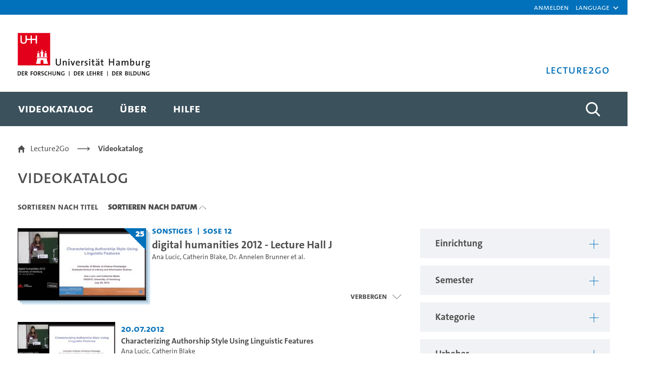

--- FILE ---
content_type: text/html;charset=UTF-8
request_url: https://lecture2go.uni-hamburg.de/l2go/-/get/0/0/0/12297/0/0/0/0/0?_OpenAccessVideos_sortByOrder=ASC&_OpenAccessVideos_sortBy=latestVideoGenerationDate
body_size: 35779
content:
































	
		
			<!DOCTYPE html>


































































<html class="ltr" dir="ltr" lang="de-DE">

<head>
	<title>Videokatalog - Lecture2Go</title>

	<meta content="initial-scale=1.0, width=device-width" name="viewport" />
































<meta content="text/html; charset=UTF-8" http-equiv="content-type" />









<meta content="Alle öffentlichen Medien ansehen und recherchieren." lang="de-DE" name="description" />


<script type="importmap">{"imports":{"@clayui/breadcrumb":"/o/frontend-taglib-clay/__liferay__/exports/@clayui$breadcrumb.js","react-dom":"/o/frontend-js-react-web/__liferay__/exports/react-dom.js","@clayui/charts":"/o/frontend-taglib-clay/__liferay__/exports/@clayui$charts.js","@clayui/empty-state":"/o/frontend-taglib-clay/__liferay__/exports/@clayui$empty-state.js","@clayui/navigation-bar":"/o/frontend-taglib-clay/__liferay__/exports/@clayui$navigation-bar.js","react":"/o/frontend-js-react-web/__liferay__/exports/react.js","react-dom-16":"/o/frontend-js-react-web/__liferay__/exports/react-dom-16.js","@clayui/icon":"/o/frontend-taglib-clay/__liferay__/exports/@clayui$icon.js","@clayui/table":"/o/frontend-taglib-clay/__liferay__/exports/@clayui$table.js","@clayui/slider":"/o/frontend-taglib-clay/__liferay__/exports/@clayui$slider.js","@clayui/multi-select":"/o/frontend-taglib-clay/__liferay__/exports/@clayui$multi-select.js","@clayui/nav":"/o/frontend-taglib-clay/__liferay__/exports/@clayui$nav.js","@clayui/provider":"/o/frontend-taglib-clay/__liferay__/exports/@clayui$provider.js","@clayui/panel":"/o/frontend-taglib-clay/__liferay__/exports/@clayui$panel.js","@clayui/list":"/o/frontend-taglib-clay/__liferay__/exports/@clayui$list.js","@clayui/date-picker":"/o/frontend-taglib-clay/__liferay__/exports/@clayui$date-picker.js","@clayui/label":"/o/frontend-taglib-clay/__liferay__/exports/@clayui$label.js","@liferay/frontend-js-api/data-set":"/o/frontend-js-dependencies-web/__liferay__/exports/@liferay$js-api$data-set.js","@clayui/core":"/o/frontend-taglib-clay/__liferay__/exports/@clayui$core.js","@clayui/pagination-bar":"/o/frontend-taglib-clay/__liferay__/exports/@clayui$pagination-bar.js","@clayui/layout":"/o/frontend-taglib-clay/__liferay__/exports/@clayui$layout.js","@clayui/multi-step-nav":"/o/frontend-taglib-clay/__liferay__/exports/@clayui$multi-step-nav.js","@liferay/frontend-js-api":"/o/frontend-js-dependencies-web/__liferay__/exports/@liferay$js-api.js","@clayui/toolbar":"/o/frontend-taglib-clay/__liferay__/exports/@clayui$toolbar.js","@clayui/badge":"/o/frontend-taglib-clay/__liferay__/exports/@clayui$badge.js","react-dom-18":"/o/frontend-js-react-web/__liferay__/exports/react-dom-18.js","@clayui/link":"/o/frontend-taglib-clay/__liferay__/exports/@clayui$link.js","@clayui/card":"/o/frontend-taglib-clay/__liferay__/exports/@clayui$card.js","@clayui/tooltip":"/o/frontend-taglib-clay/__liferay__/exports/@clayui$tooltip.js","@clayui/button":"/o/frontend-taglib-clay/__liferay__/exports/@clayui$button.js","@clayui/tabs":"/o/frontend-taglib-clay/__liferay__/exports/@clayui$tabs.js","@clayui/sticker":"/o/frontend-taglib-clay/__liferay__/exports/@clayui$sticker.js","@clayui/form":"/o/frontend-taglib-clay/__liferay__/exports/@clayui$form.js","@clayui/popover":"/o/frontend-taglib-clay/__liferay__/exports/@clayui$popover.js","@clayui/shared":"/o/frontend-taglib-clay/__liferay__/exports/@clayui$shared.js","@clayui/localized-input":"/o/frontend-taglib-clay/__liferay__/exports/@clayui$localized-input.js","@clayui/modal":"/o/frontend-taglib-clay/__liferay__/exports/@clayui$modal.js","@clayui/color-picker":"/o/frontend-taglib-clay/__liferay__/exports/@clayui$color-picker.js","@clayui/pagination":"/o/frontend-taglib-clay/__liferay__/exports/@clayui$pagination.js","@clayui/autocomplete":"/o/frontend-taglib-clay/__liferay__/exports/@clayui$autocomplete.js","@clayui/management-toolbar":"/o/frontend-taglib-clay/__liferay__/exports/@clayui$management-toolbar.js","@clayui/time-picker":"/o/frontend-taglib-clay/__liferay__/exports/@clayui$time-picker.js","@clayui/upper-toolbar":"/o/frontend-taglib-clay/__liferay__/exports/@clayui$upper-toolbar.js","@clayui/loading-indicator":"/o/frontend-taglib-clay/__liferay__/exports/@clayui$loading-indicator.js","@clayui/drop-down":"/o/frontend-taglib-clay/__liferay__/exports/@clayui$drop-down.js","@clayui/data-provider":"/o/frontend-taglib-clay/__liferay__/exports/@clayui$data-provider.js","@liferay/language/":"/o/js/language/","@clayui/css":"/o/frontend-taglib-clay/__liferay__/exports/@clayui$css.js","@clayui/alert":"/o/frontend-taglib-clay/__liferay__/exports/@clayui$alert.js","@clayui/progress-bar":"/o/frontend-taglib-clay/__liferay__/exports/@clayui$progress-bar.js","react-16":"/o/frontend-js-react-web/__liferay__/exports/react-16.js","react-18":"/o/frontend-js-react-web/__liferay__/exports/react-18.js"},"scopes":{}}</script><script data-senna-track="temporary">var Liferay = window.Liferay || {};Liferay.Icons = Liferay.Icons || {};Liferay.Icons.controlPanelSpritemap = 'https://lecture2go.uni-hamburg.de/o/admin-theme/images/clay/icons.svg'; Liferay.Icons.spritemap = 'https://lecture2go.uni-hamburg.de/o/de.uhh.l2g.themes.uhhci/images/clay/icons.svg';</script>
<script data-senna-track="permanent" type="text/javascript">window.Liferay = window.Liferay || {}; window.Liferay.CSP = {nonce: ''};</script>
<script data-senna-track="permanent" src="/combo?browserId=chrome&minifierType=js&languageId=de_DE&t=1768453407948&/o/frontend-js-jquery-web/jquery/jquery.min.js&/o/frontend-js-jquery-web/jquery/init.js&/o/frontend-js-jquery-web/jquery/ajax.js&/o/frontend-js-jquery-web/jquery/bootstrap.bundle.min.js&/o/frontend-js-jquery-web/jquery/collapsible_search.js&/o/frontend-js-jquery-web/jquery/fm.js&/o/frontend-js-jquery-web/jquery/form.js&/o/frontend-js-jquery-web/jquery/popper.min.js&/o/frontend-js-jquery-web/jquery/side_navigation.js" type="text/javascript"></script>
<link data-senna-track="temporary" href="https://lecture2go.uni-hamburg.de/l2go/-/get/0/0/0/12297/0/0/0/0/0" rel="canonical" />
<link data-senna-track="temporary" href="https://lecture2go.uni-hamburg.de/en/l2go/-/get/0/0/0/12297/0/0/0/0/0" hreflang="en-US" rel="alternate" />
<link data-senna-track="temporary" href="https://lecture2go.uni-hamburg.de/l2go/-/get/0/0/0/12297/0/0/0/0/0" hreflang="de-DE" rel="alternate" />
<link data-senna-track="temporary" href="https://lecture2go.uni-hamburg.de/l2go/-/get/0/0/0/12297/0/0/0/0/0" hreflang="x-default" rel="alternate" />
<meta property="og:description" content="Alle öffentlichen Medien ansehen und recherchieren.">
<meta property="og:locale" content="de_DE">
<meta property="og:locale:alternate" content="de_DE">
<meta property="og:locale:alternate" content="en_US">
<meta property="og:site_name" content="Lecture2Go">
<meta property="og:title" content="Videokatalog - Lecture2Go">
<meta property="og:type" content="website">
<meta property="og:url" content="https://lecture2go.uni-hamburg.de/l2go/-/get/0/0/0/12297/0/0/0/0/0">


<link href="https://lecture2go.uni-hamburg.de/o/de.uhh.l2g.themes.uhhci/images/favicon.ico" rel="apple-touch-icon" />
<link href="https://lecture2go.uni-hamburg.de/o/de.uhh.l2g.themes.uhhci/images/favicon.ico" rel="icon" />



<link class="lfr-css-file" data-senna-track="temporary" href="https://lecture2go.uni-hamburg.de/o/de.uhh.l2g.themes.uhhci/css/clay.css?browserId=chrome&amp;themeId=deuhhl2gthemesuhhci_WAR_deuhhl2gthemesuhhci&amp;minifierType=css&amp;languageId=de_DE&amp;t=1747301212000" id="liferayAUICSS" rel="stylesheet" type="text/css" />









	<link href="/combo?browserId=chrome&amp;minifierType=css&amp;themeId=deuhhl2gthemesuhhci_WAR_deuhhl2gthemesuhhci&amp;languageId=de_DE&amp;Login_INSTANCE_GlobalLogin:%2Fo%2Fde.uhh.l2g.plugins.guest.login%2Fcss%2Fmain.css&amp;%2Fo%2Fde.uhh.l2g.plugins-api%2Fplayer%2Fvideo-js-8.19.1-plugins%2Fchapter-markers%2Fchapter-markers.css&amp;%2Fo%2Fde.uhh.l2g.plugins-api%2Fplayer%2Fvideo-js-8.19.1-plugins%2Foverlay%2Fvideojs-overlay.css&amp;%2Fo%2Fde.uhh.l2g.plugins-api%2Fplayer%2Fvideo-js-8.19.1%2Fvideo-js.css&amp;Popup:%2Fo%2Fde.uhh.l2g.plugins.popup%2Fcss%2Fmain.css&amp;com_liferay_commerce_product_asset_categories_navigation_web_internal_portlet_CPAssetCategoriesNavigationPortlet_INSTANCE_cpAssetCategoriesNavigationPortlet_navigation_menu:%2Fo%2Fcommerce-product-asset-categories-navigation-web%2Fcss%2Fmain.css&amp;com_liferay_portal_search_web_search_bar_portlet_SearchBarPortlet_INSTANCE_templateSearch:%2Fo%2Fportal-search-web%2Fcss%2Fmain.css&amp;com_liferay_product_navigation_product_menu_web_portlet_ProductMenuPortlet:%2Fo%2Fproduct-navigation-product-menu-web%2Fcss%2Fmain.css&amp;com_liferay_product_navigation_user_personal_bar_web_portlet_ProductNavigationUserPersonalBarPortlet:%2Fo%2Fproduct-navigation-user-personal-bar-web%2Fcss%2Fmain.css&amp;com_liferay_site_navigation_menu_web_portlet_SiteNavigationMenuPortlet:%2Fo%2Fsite-navigation-menu-web%2Fcss%2Fmain.css&amp;t=1765459506000" rel="stylesheet" type="text/css"
 data-senna-track="temporary" id="6359e9e7" />








<script type="text/javascript" data-senna-track="temporary">
	// <![CDATA[
		var Liferay = Liferay || {};

		Liferay.Browser = {
			acceptsGzip: function () {
				return true;
			},

			

			getMajorVersion: function () {
				return 131.0;
			},

			getRevision: function () {
				return '537.36';
			},
			getVersion: function () {
				return '131.0';
			},

			

			isAir: function () {
				return false;
			},
			isChrome: function () {
				return true;
			},
			isEdge: function () {
				return false;
			},
			isFirefox: function () {
				return false;
			},
			isGecko: function () {
				return true;
			},
			isIe: function () {
				return false;
			},
			isIphone: function () {
				return false;
			},
			isLinux: function () {
				return false;
			},
			isMac: function () {
				return true;
			},
			isMobile: function () {
				return false;
			},
			isMozilla: function () {
				return false;
			},
			isOpera: function () {
				return false;
			},
			isRtf: function () {
				return true;
			},
			isSafari: function () {
				return true;
			},
			isSun: function () {
				return false;
			},
			isWebKit: function () {
				return true;
			},
			isWindows: function () {
				return false;
			}
		};

		Liferay.Data = Liferay.Data || {};

		Liferay.Data.ICONS_INLINE_SVG = true;

		Liferay.Data.NAV_SELECTOR = '#navigation';

		Liferay.Data.NAV_SELECTOR_MOBILE = '#navigationCollapse';

		Liferay.Data.isCustomizationView = function () {
			return false;
		};

		Liferay.Data.notices = [
			
		];

		(function () {
			var available = {};

			var direction = {};

			

				available['de_DE'] = 'Deutsch\x20\x28Deutschland\x29';
				direction['de_DE'] = 'ltr';

			

				available['en_US'] = 'Englisch\x20\x28Vereinigte\x20Staaten\x29';
				direction['en_US'] = 'ltr';

			

			let _cache = {};

			if (Liferay && Liferay.Language && Liferay.Language._cache) {
				_cache = Liferay.Language._cache;
			}

			Liferay.Language = {
				_cache,
				available,
				direction,
				get: function(key) {
					let value = Liferay.Language._cache[key];

					if (value === undefined) {
						value = key;
					}

					return value;
				}
			};
		})();

		var featureFlags = {"LPD-10964":false,"LPD-37927":false,"LPD-10889":false,"LPS-193884":false,"LPD-30371":false,"LPD-36719":false,"LPD-11131":true,"LPS-178642":false,"LPS-193005":false,"LPD-31789":false,"LPD-10562":false,"LPD-11212":false,"COMMERCE-8087":false,"LPD-39304":true,"LPD-13311":true,"LRAC-10757":false,"LPD-35941":false,"LPS-180090":false,"LPS-178052":false,"LPD-21414":false,"LPS-185892":false,"LPS-186620":false,"LPD-40533":true,"LPD-40534":true,"LPS-184404":false,"LPD-40530":true,"LPD-20640":false,"LPS-198183":false,"LPD-38869":false,"LPD-35678":false,"LPD-6378":false,"LPS-153714":false,"LPD-11848":false,"LPS-170670":false,"LPD-7822":false,"LPS-169981":false,"LPD-21926":false,"LPS-177027":false,"LPD-37531":false,"LPD-11003":false,"LPD-36446":false,"LPD-39437":false,"LPS-135430":false,"LPD-20556":false,"LPS-134060":false,"LPS-164563":false,"LPD-32050":false,"LPS-122920":false,"LPS-199086":false,"LPD-35128":false,"LPD-10588":false,"LPD-13778":true,"LPD-11313":false,"LPD-6368":false,"LPD-34594":false,"LPS-202104":false,"LPD-19955":false,"LPD-35443":false,"LPD-39967":false,"LPD-11235":false,"LPD-11232":false,"LPS-196935":true,"LPD-43542":false,"LPS-176691":false,"LPS-197909":false,"LPD-29516":false,"COMMERCE-8949":false,"LPD-11228":false,"LPS-153813":false,"LPD-17809":false,"COMMERCE-13024":false,"LPS-165482":false,"LPS-193551":false,"LPS-197477":false,"LPS-174816":false,"LPS-186360":false,"LPD-30204":false,"LPD-32867":false,"LPS-153332":false,"LPD-35013":true,"LPS-179669":false,"LPS-174417":false,"LPD-44091":false,"LPD-31212":false,"LPD-18221":false,"LPS-155284":false,"LRAC-15017":false,"LPD-19870":false,"LPS-200108":false,"LPD-20131":false,"LPS-159643":false,"LPS-129412":false,"LPS-169837":false,"LPD-20379":false};

		Liferay.FeatureFlags = Object.keys(featureFlags).reduce(
			(acc, key) => ({
				...acc, [key]: featureFlags[key] === 'true' || featureFlags[key] === true
			}), {}
		);

		Liferay.PortletKeys = {
			DOCUMENT_LIBRARY: 'com_liferay_document_library_web_portlet_DLPortlet',
			DYNAMIC_DATA_MAPPING: 'com_liferay_dynamic_data_mapping_web_portlet_DDMPortlet',
			ITEM_SELECTOR: 'com_liferay_item_selector_web_portlet_ItemSelectorPortlet'
		};

		Liferay.PropsValues = {
			JAVASCRIPT_SINGLE_PAGE_APPLICATION_TIMEOUT: 0,
			UPLOAD_SERVLET_REQUEST_IMPL_MAX_SIZE: 5368709120
		};

		Liferay.ThemeDisplay = {

			

			
				getLayoutId: function () {
					return '2';
				},

				

				getLayoutRelativeControlPanelURL: function () {
					return '/group/vod/~/control_panel/manage?p_p_id=OpenAccessVideos';
				},

				getLayoutRelativeURL: function () {
					return '/l2go';
				},
				getLayoutURL: function () {
					return 'https://lecture2go.uni-hamburg.de/l2go';
				},
				getParentLayoutId: function () {
					return '0';
				},
				isControlPanel: function () {
					return false;
				},
				isPrivateLayout: function () {
					return 'false';
				},
				isVirtualLayout: function () {
					return false;
				},
			

			getBCP47LanguageId: function () {
				return 'de-DE';
			},
			getCanonicalURL: function () {

				

				return 'https\x3a\x2f\x2flecture2go\x2euni-hamburg\x2ede\x2fl2go\x2f-\x2fget\x2f0\x2f0\x2f0\x2f12297\x2f0\x2f0\x2f0\x2f0\x2f0';
			},
			getCDNBaseURL: function () {
				return 'https://lecture2go.uni-hamburg.de';
			},
			getCDNDynamicResourcesHost: function () {
				return '';
			},
			getCDNHost: function () {
				return '';
			},
			getCompanyGroupId: function () {
				return '20195';
			},
			getCompanyId: function () {
				return '20155';
			},
			getDefaultLanguageId: function () {
				return 'de_DE';
			},
			getDoAsUserIdEncoded: function () {
				return '';
			},
			getLanguageId: function () {
				return 'de_DE';
			},
			getParentGroupId: function () {
				return '20182';
			},
			getPathContext: function () {
				return '';
			},
			getPathImage: function () {
				return '/image';
			},
			getPathJavaScript: function () {
				return '/o/frontend-js-web';
			},
			getPathMain: function () {
				return '/c';
			},
			getPathThemeImages: function () {
				return 'https://lecture2go.uni-hamburg.de/o/de.uhh.l2g.themes.uhhci/images';
			},
			getPathThemeRoot: function () {
				return '/o/de.uhh.l2g.themes.uhhci';
			},
			getPlid: function () {
				return '20526';
			},
			getPortalURL: function () {
				return 'https://lecture2go.uni-hamburg.de';
			},
			getRealUserId: function () {
				return '20159';
			},
			getRemoteAddr: function () {
				return '3.143.235.187';
			},
			getRemoteHost: function () {
				return '3.143.235.187';
			},
			getScopeGroupId: function () {
				return '20182';
			},
			getScopeGroupIdOrLiveGroupId: function () {
				return '20182';
			},
			getSessionId: function () {
				return '';
			},
			getSiteAdminURL: function () {
				return 'https://lecture2go.uni-hamburg.de/group/vod/~/control_panel/manage?p_p_lifecycle=0&p_p_state=maximized&p_p_mode=view';
			},
			getSiteGroupId: function () {
				return '20182';
			},
			getTimeZone: function() {
				return 'Europe/Paris';
			},
			getURLControlPanel: function() {
				return '/group/control_panel?refererPlid=20526';
			},
			getURLHome: function () {
				return 'https\x3a\x2f\x2flecture2go\x2euni-hamburg\x2ede\x2fweb\x2fvod\x2fl2gos';
			},
			getUserEmailAddress: function () {
				return '';
			},
			getUserId: function () {
				return '20159';
			},
			getUserName: function () {
				return '';
			},
			isAddSessionIdToURL: function () {
				return false;
			},
			isImpersonated: function () {
				return false;
			},
			isSignedIn: function () {
				return false;
			},

			isStagedPortlet: function () {
				
					
						return true;
					
					
			},

			isStateExclusive: function () {
				return false;
			},
			isStateMaximized: function () {
				return false;
			},
			isStatePopUp: function () {
				return false;
			}
		};

		var themeDisplay = Liferay.ThemeDisplay;

		Liferay.AUI = {

			

			getCombine: function () {
				return true;
			},
			getComboPath: function () {
				return '/combo/?browserId=chrome&minifierType=&languageId=de_DE&t=1745403409930&';
			},
			getDateFormat: function () {
				return '%d.%m.%Y';
			},
			getEditorCKEditorPath: function () {
				return '/o/frontend-editor-ckeditor-web';
			},
			getFilter: function () {
				var filter = 'raw';

				
					
						filter = 'min';
					
					

				return filter;
			},
			getFilterConfig: function () {
				var instance = this;

				var filterConfig = null;

				if (!instance.getCombine()) {
					filterConfig = {
						replaceStr: '.js' + instance.getStaticResourceURLParams(),
						searchExp: '\\.js$'
					};
				}

				return filterConfig;
			},
			getJavaScriptRootPath: function () {
				return '/o/frontend-js-web';
			},
			getPortletRootPath: function () {
				return '/html/portlet';
			},
			getStaticResourceURLParams: function () {
				return '?browserId=chrome&minifierType=&languageId=de_DE&t=1745403409930';
			}
		};

		Liferay.authToken = 'WDpcstZr';

		

		Liferay.currentURL = '\x2fl2go\x2f-\x2fget\x2f0\x2f0\x2f0\x2f12297\x2f0\x2f0\x2f0\x2f0\x2f0\x3f_OpenAccessVideos_sortByOrder\x3dASC\x26_OpenAccessVideos_sortBy\x3dlatestVideoGenerationDate';
		Liferay.currentURLEncoded = '\x252Fl2go\x252F-\x252Fget\x252F0\x252F0\x252F0\x252F12297\x252F0\x252F0\x252F0\x252F0\x252F0\x253F_OpenAccessVideos_sortByOrder\x253DASC\x2526_OpenAccessVideos_sortBy\x253DlatestVideoGenerationDate';
	// ]]>
</script>

<script data-senna-track="temporary" type="text/javascript">window.__CONFIG__= {basePath: '',combine: true, defaultURLParams: null, explainResolutions: false, exposeGlobal: false, logLevel: 'warn', moduleType: 'module', namespace:'Liferay', nonce: '', reportMismatchedAnonymousModules: 'warn', resolvePath: '/o/js_resolve_modules', url: '/combo/?browserId=chrome&minifierType=js&languageId=de_DE&t=1745403409930&', waitTimeout: 60000};</script><script data-senna-track="permanent" src="/o/frontend-js-loader-modules-extender/loader.js?&mac=9WaMmhziBCkScHZwrrVcOR7VZF4=&browserId=chrome&languageId=de_DE&minifierType=js" type="text/javascript"></script><script data-senna-track="permanent" src="/combo?browserId=chrome&minifierType=js&languageId=de_DE&t=1745403409930&/o/frontend-js-aui-web/aui/aui/aui-min.js&/o/frontend-js-aui-web/liferay/modules.js&/o/frontend-js-aui-web/liferay/aui_sandbox.js&/o/frontend-js-aui-web/aui/attribute-base/attribute-base-min.js&/o/frontend-js-aui-web/aui/attribute-complex/attribute-complex-min.js&/o/frontend-js-aui-web/aui/attribute-core/attribute-core-min.js&/o/frontend-js-aui-web/aui/attribute-observable/attribute-observable-min.js&/o/frontend-js-aui-web/aui/attribute-extras/attribute-extras-min.js&/o/frontend-js-aui-web/aui/event-custom-base/event-custom-base-min.js&/o/frontend-js-aui-web/aui/event-custom-complex/event-custom-complex-min.js&/o/frontend-js-aui-web/aui/oop/oop-min.js&/o/frontend-js-aui-web/aui/aui-base-lang/aui-base-lang-min.js&/o/frontend-js-aui-web/liferay/dependency.js&/o/frontend-js-aui-web/liferay/util.js&/o/frontend-js-web/liferay/dom_task_runner.js&/o/frontend-js-web/liferay/events.js&/o/frontend-js-web/liferay/lazy_load.js&/o/frontend-js-web/liferay/liferay.js&/o/frontend-js-web/liferay/global.bundle.js&/o/frontend-js-web/liferay/portlet.js&/o/frontend-js-web/liferay/workflow.js&/o/oauth2-provider-web/js/liferay.js" type="text/javascript"></script>
<script data-senna-track="temporary" type="text/javascript">window.Liferay = Liferay || {}; window.Liferay.OAuth2 = {getAuthorizeURL: function() {return 'https://lecture2go.uni-hamburg.de/o/oauth2/authorize';}, getBuiltInRedirectURL: function() {return 'https://lecture2go.uni-hamburg.de/o/oauth2/redirect';}, getIntrospectURL: function() { return 'https://lecture2go.uni-hamburg.de/o/oauth2/introspect';}, getTokenURL: function() {return 'https://lecture2go.uni-hamburg.de/o/oauth2/token';}, getUserAgentApplication: function(externalReferenceCode) {return Liferay.OAuth2._userAgentApplications[externalReferenceCode];}, _userAgentApplications: {}}</script><script data-senna-track="temporary" type="text/javascript">try {var MODULE_MAIN='contacts-web@5.0.65/index';var MODULE_PATH='/o/contacts-web';/**
 * SPDX-FileCopyrightText: (c) 2000 Liferay, Inc. https://liferay.com
 * SPDX-License-Identifier: LGPL-2.1-or-later OR LicenseRef-Liferay-DXP-EULA-2.0.0-2023-06
 */

(function () {
	AUI().applyConfig({
		groups: {
			contactscenter: {
				base: MODULE_PATH + '/js/legacy/',
				combine: Liferay.AUI.getCombine(),
				filter: Liferay.AUI.getFilterConfig(),
				modules: {
					'liferay-contacts-center': {
						path: 'main.js',
						requires: [
							'aui-io-plugin-deprecated',
							'aui-toolbar',
							'autocomplete-base',
							'datasource-io',
							'json-parse',
							'liferay-portlet-base',
							'liferay-util-window',
						],
					},
				},
				root: MODULE_PATH + '/js/legacy/',
			},
		},
	});
})();
} catch(error) {console.error(error);}try {var MODULE_MAIN='@liferay/frontend-js-state-web@1.0.30/index';var MODULE_PATH='/o/frontend-js-state-web';/**
 * SPDX-FileCopyrightText: (c) 2000 Liferay, Inc. https://liferay.com
 * SPDX-License-Identifier: LGPL-2.1-or-later OR LicenseRef-Liferay-DXP-EULA-2.0.0-2023-06
 */

(function () {
	AUI().applyConfig({
		groups: {
			state: {

				// eslint-disable-next-line
				mainModule: MODULE_MAIN,
			},
		},
	});
})();
} catch(error) {console.error(error);}try {var MODULE_MAIN='calendar-web@5.0.105/index';var MODULE_PATH='/o/calendar-web';/**
 * SPDX-FileCopyrightText: (c) 2000 Liferay, Inc. https://liferay.com
 * SPDX-License-Identifier: LGPL-2.1-or-later OR LicenseRef-Liferay-DXP-EULA-2.0.0-2023-06
 */

(function () {
	AUI().applyConfig({
		groups: {
			calendar: {
				base: MODULE_PATH + '/js/legacy/',
				combine: Liferay.AUI.getCombine(),
				filter: Liferay.AUI.getFilterConfig(),
				modules: {
					'liferay-calendar-a11y': {
						path: 'calendar_a11y.js',
						requires: ['calendar'],
					},
					'liferay-calendar-container': {
						path: 'calendar_container.js',
						requires: [
							'aui-alert',
							'aui-base',
							'aui-component',
							'liferay-portlet-base',
						],
					},
					'liferay-calendar-date-picker-sanitizer': {
						path: 'date_picker_sanitizer.js',
						requires: ['aui-base'],
					},
					'liferay-calendar-interval-selector': {
						path: 'interval_selector.js',
						requires: ['aui-base', 'liferay-portlet-base'],
					},
					'liferay-calendar-interval-selector-scheduler-event-link': {
						path: 'interval_selector_scheduler_event_link.js',
						requires: ['aui-base', 'liferay-portlet-base'],
					},
					'liferay-calendar-list': {
						path: 'calendar_list.js',
						requires: [
							'aui-template-deprecated',
							'liferay-scheduler',
						],
					},
					'liferay-calendar-message-util': {
						path: 'message_util.js',
						requires: ['liferay-util-window'],
					},
					'liferay-calendar-recurrence-converter': {
						path: 'recurrence_converter.js',
						requires: [],
					},
					'liferay-calendar-recurrence-dialog': {
						path: 'recurrence.js',
						requires: [
							'aui-base',
							'liferay-calendar-recurrence-util',
						],
					},
					'liferay-calendar-recurrence-util': {
						path: 'recurrence_util.js',
						requires: ['aui-base', 'liferay-util-window'],
					},
					'liferay-calendar-reminders': {
						path: 'calendar_reminders.js',
						requires: ['aui-base'],
					},
					'liferay-calendar-remote-services': {
						path: 'remote_services.js',
						requires: [
							'aui-base',
							'aui-component',
							'liferay-calendar-util',
							'liferay-portlet-base',
						],
					},
					'liferay-calendar-session-listener': {
						path: 'session_listener.js',
						requires: ['aui-base', 'liferay-scheduler'],
					},
					'liferay-calendar-simple-color-picker': {
						path: 'simple_color_picker.js',
						requires: ['aui-base', 'aui-template-deprecated'],
					},
					'liferay-calendar-simple-menu': {
						path: 'simple_menu.js',
						requires: [
							'aui-base',
							'aui-template-deprecated',
							'event-outside',
							'event-touch',
							'widget-modality',
							'widget-position',
							'widget-position-align',
							'widget-position-constrain',
							'widget-stack',
							'widget-stdmod',
						],
					},
					'liferay-calendar-util': {
						path: 'calendar_util.js',
						requires: [
							'aui-datatype',
							'aui-io',
							'aui-scheduler',
							'aui-toolbar',
							'autocomplete',
							'autocomplete-highlighters',
						],
					},
					'liferay-scheduler': {
						path: 'scheduler.js',
						requires: [
							'async-queue',
							'aui-datatype',
							'aui-scheduler',
							'dd-plugin',
							'liferay-calendar-a11y',
							'liferay-calendar-message-util',
							'liferay-calendar-recurrence-converter',
							'liferay-calendar-recurrence-util',
							'liferay-calendar-util',
							'liferay-scheduler-event-recorder',
							'liferay-scheduler-models',
							'promise',
							'resize-plugin',
						],
					},
					'liferay-scheduler-event-recorder': {
						path: 'scheduler_event_recorder.js',
						requires: [
							'dd-plugin',
							'liferay-calendar-util',
							'resize-plugin',
						],
					},
					'liferay-scheduler-models': {
						path: 'scheduler_models.js',
						requires: [
							'aui-datatype',
							'dd-plugin',
							'liferay-calendar-util',
						],
					},
				},
				root: MODULE_PATH + '/js/legacy/',
			},
		},
	});
})();
} catch(error) {console.error(error);}try {var MODULE_MAIN='staging-processes-web@5.0.65/index';var MODULE_PATH='/o/staging-processes-web';/**
 * SPDX-FileCopyrightText: (c) 2000 Liferay, Inc. https://liferay.com
 * SPDX-License-Identifier: LGPL-2.1-or-later OR LicenseRef-Liferay-DXP-EULA-2.0.0-2023-06
 */

(function () {
	AUI().applyConfig({
		groups: {
			stagingprocessesweb: {
				base: MODULE_PATH + '/js/legacy/',
				combine: Liferay.AUI.getCombine(),
				filter: Liferay.AUI.getFilterConfig(),
				modules: {
					'liferay-staging-processes-export-import': {
						path: 'main.js',
						requires: [
							'aui-datatype',
							'aui-dialog-iframe-deprecated',
							'aui-modal',
							'aui-parse-content',
							'aui-toggler',
							'liferay-portlet-base',
							'liferay-util-window',
						],
					},
				},
				root: MODULE_PATH + '/js/legacy/',
			},
		},
	});
})();
} catch(error) {console.error(error);}try {var MODULE_MAIN='frontend-editor-alloyeditor-web@5.0.56/index';var MODULE_PATH='/o/frontend-editor-alloyeditor-web';/**
 * SPDX-FileCopyrightText: (c) 2000 Liferay, Inc. https://liferay.com
 * SPDX-License-Identifier: LGPL-2.1-or-later OR LicenseRef-Liferay-DXP-EULA-2.0.0-2023-06
 */

(function () {
	AUI().applyConfig({
		groups: {
			alloyeditor: {
				base: MODULE_PATH + '/js/legacy/',
				combine: Liferay.AUI.getCombine(),
				filter: Liferay.AUI.getFilterConfig(),
				modules: {
					'liferay-alloy-editor': {
						path: 'alloyeditor.js',
						requires: [
							'aui-component',
							'liferay-portlet-base',
							'timers',
						],
					},
					'liferay-alloy-editor-source': {
						path: 'alloyeditor_source.js',
						requires: [
							'aui-debounce',
							'liferay-fullscreen-source-editor',
							'liferay-source-editor',
							'plugin',
						],
					},
				},
				root: MODULE_PATH + '/js/legacy/',
			},
		},
	});
})();
} catch(error) {console.error(error);}try {var MODULE_MAIN='portal-search-web@6.0.148/index';var MODULE_PATH='/o/portal-search-web';/**
 * SPDX-FileCopyrightText: (c) 2000 Liferay, Inc. https://liferay.com
 * SPDX-License-Identifier: LGPL-2.1-or-later OR LicenseRef-Liferay-DXP-EULA-2.0.0-2023-06
 */

(function () {
	AUI().applyConfig({
		groups: {
			search: {
				base: MODULE_PATH + '/js/',
				combine: Liferay.AUI.getCombine(),
				filter: Liferay.AUI.getFilterConfig(),
				modules: {
					'liferay-search-custom-range-facet': {
						path: 'custom_range_facet.js',
						requires: ['aui-form-validator'],
					},
				},
				root: MODULE_PATH + '/js/',
			},
		},
	});
})();
} catch(error) {console.error(error);}try {var MODULE_MAIN='dynamic-data-mapping-web@5.0.115/index';var MODULE_PATH='/o/dynamic-data-mapping-web';/**
 * SPDX-FileCopyrightText: (c) 2000 Liferay, Inc. https://liferay.com
 * SPDX-License-Identifier: LGPL-2.1-or-later OR LicenseRef-Liferay-DXP-EULA-2.0.0-2023-06
 */

(function () {
	const LiferayAUI = Liferay.AUI;

	AUI().applyConfig({
		groups: {
			ddm: {
				base: MODULE_PATH + '/js/legacy/',
				combine: Liferay.AUI.getCombine(),
				filter: LiferayAUI.getFilterConfig(),
				modules: {
					'liferay-ddm-form': {
						path: 'ddm_form.js',
						requires: [
							'aui-base',
							'aui-datatable',
							'aui-datatype',
							'aui-image-viewer',
							'aui-parse-content',
							'aui-set',
							'aui-sortable-list',
							'json',
							'liferay-form',
							'liferay-map-base',
							'liferay-translation-manager',
							'liferay-util-window',
						],
					},
					'liferay-portlet-dynamic-data-mapping': {
						condition: {
							trigger: 'liferay-document-library',
						},
						path: 'main.js',
						requires: [
							'arraysort',
							'aui-form-builder-deprecated',
							'aui-form-validator',
							'aui-map',
							'aui-text-unicode',
							'json',
							'liferay-menu',
							'liferay-translation-manager',
							'liferay-util-window',
							'text',
						],
					},
					'liferay-portlet-dynamic-data-mapping-custom-fields': {
						condition: {
							trigger: 'liferay-document-library',
						},
						path: 'custom_fields.js',
						requires: ['liferay-portlet-dynamic-data-mapping'],
					},
				},
				root: MODULE_PATH + '/js/legacy/',
			},
		},
	});
})();
} catch(error) {console.error(error);}try {var MODULE_MAIN='exportimport-web@5.0.100/index';var MODULE_PATH='/o/exportimport-web';/**
 * SPDX-FileCopyrightText: (c) 2000 Liferay, Inc. https://liferay.com
 * SPDX-License-Identifier: LGPL-2.1-or-later OR LicenseRef-Liferay-DXP-EULA-2.0.0-2023-06
 */

(function () {
	AUI().applyConfig({
		groups: {
			exportimportweb: {
				base: MODULE_PATH + '/js/legacy/',
				combine: Liferay.AUI.getCombine(),
				filter: Liferay.AUI.getFilterConfig(),
				modules: {
					'liferay-export-import-export-import': {
						path: 'main.js',
						requires: [
							'aui-datatype',
							'aui-dialog-iframe-deprecated',
							'aui-modal',
							'aui-parse-content',
							'aui-toggler',
							'liferay-portlet-base',
							'liferay-util-window',
						],
					},
				},
				root: MODULE_PATH + '/js/legacy/',
			},
		},
	});
})();
} catch(error) {console.error(error);}try {var MODULE_MAIN='@liferay/document-library-web@6.0.198/index';var MODULE_PATH='/o/document-library-web';/**
 * SPDX-FileCopyrightText: (c) 2000 Liferay, Inc. https://liferay.com
 * SPDX-License-Identifier: LGPL-2.1-or-later OR LicenseRef-Liferay-DXP-EULA-2.0.0-2023-06
 */

(function () {
	AUI().applyConfig({
		groups: {
			dl: {
				base: MODULE_PATH + '/js/legacy/',
				combine: Liferay.AUI.getCombine(),
				filter: Liferay.AUI.getFilterConfig(),
				modules: {
					'document-library-upload-component': {
						path: 'DocumentLibraryUpload.js',
						requires: [
							'aui-component',
							'aui-data-set-deprecated',
							'aui-overlay-manager-deprecated',
							'aui-overlay-mask-deprecated',
							'aui-parse-content',
							'aui-progressbar',
							'aui-template-deprecated',
							'liferay-search-container',
							'querystring-parse-simple',
							'uploader',
						],
					},
				},
				root: MODULE_PATH + '/js/legacy/',
			},
		},
	});
})();
} catch(error) {console.error(error);}try {var MODULE_MAIN='@liferay/frontend-js-react-web@5.0.54/index';var MODULE_PATH='/o/frontend-js-react-web';/**
 * SPDX-FileCopyrightText: (c) 2000 Liferay, Inc. https://liferay.com
 * SPDX-License-Identifier: LGPL-2.1-or-later OR LicenseRef-Liferay-DXP-EULA-2.0.0-2023-06
 */

(function () {
	AUI().applyConfig({
		groups: {
			react: {

				// eslint-disable-next-line
				mainModule: MODULE_MAIN,
			},
		},
	});
})();
} catch(error) {console.error(error);}try {var MODULE_MAIN='frontend-js-components-web@2.0.80/index';var MODULE_PATH='/o/frontend-js-components-web';/**
 * SPDX-FileCopyrightText: (c) 2000 Liferay, Inc. https://liferay.com
 * SPDX-License-Identifier: LGPL-2.1-or-later OR LicenseRef-Liferay-DXP-EULA-2.0.0-2023-06
 */

(function () {
	AUI().applyConfig({
		groups: {
			components: {

				// eslint-disable-next-line
				mainModule: MODULE_MAIN,
			},
		},
	});
})();
} catch(error) {console.error(error);}</script>




<script type="text/javascript" data-senna-track="temporary">
	// <![CDATA[
		
			
				
		

		
	// ]]>
</script>





	
		

			

			
		
	












	<script src="/combo?browserId=chrome&amp;minifierType=js&amp;themeId=deuhhl2gthemesuhhci_WAR_deuhhl2gthemesuhhci&amp;languageId=de_DE&amp;%2Fo%2Fde.uhh.l2g.plugins-api%2Fplayer%2FvideoPlayer.js&amp;%2Fo%2Fde.uhh.l2g.plugins-api%2Fplayer%2Fvideo-js-8.19.1%2Fvideo.min.js&amp;%2Fo%2Fde.uhh.l2g.plugins-api%2Fplayer%2Fvideo-js-8.19.1%2Flang%2Fde.js&amp;%2Fo%2Fde.uhh.l2g.plugins-api%2Fplayer%2Fvideo-js-8.19.1-plugins%2Fquality-levels%2Fvideojs-contrib-quality-levels.min.js&amp;%2Fo%2Fde.uhh.l2g.plugins-api%2Fplayer%2Fvideo-js-8.19.1-plugins%2Fquality-levels%2Fvideojs-hls-quality-selector.min.js&amp;%2Fo%2Fde.uhh.l2g.plugins-api%2Fplayer%2Fvideo-js-8.19.1-plugins%2Foffset%2Fvideojs-offset.min.js&amp;%2Fo%2Fde.uhh.l2g.plugins-api%2Fplayer%2Fvideo-js-8.19.1-plugins%2Foverlay%2Fvideojs-overlay.min.js&amp;%2Fo%2Fde.uhh.l2g.plugins-api%2Fplayer%2Fvideo-js-8.19.1-plugins%2Fvr%2Fvideojs-vr.min.js&amp;%2Fo%2Fde.uhh.l2g.plugins-api%2Fplayer%2Fvideo-js-8.19.1-plugins%2Fchapter-markers%2Fchapter-markers.js&amp;%2Fo%2Fde.uhh.l2g.plugins-api%2Fplayer%2Fvideo-js-8.19.1-plugins%2Fsign-track%2Fsign-track.js&amp;%2Fo%2Fde.uhh.l2g.plugins-api%2Fplayer%2Fvideo-js-8.19.1-plugins%2Flecture2go-button%2Flecture2go-button.js&amp;OpenAccessVideos:%2Fo%2Fde.uhh.l2g.plugins.guest.videos%2Fjs%2Fjquery.cookie.min.js&amp;OpenAccessVideos:%2Fo%2Fde.uhh.l2g.plugins.guest.videos%2Fjs%2Freadmore.min.js&amp;OpenAccessVideos:%2Fo%2Fde.uhh.l2g.plugins.guest.videos%2Fjs%2Fjquery.mark.min.js&amp;OpenAccessVideos:%2Fo%2Fde.uhh.l2g.plugins.guest.videos%2Fjs%2Fjquery.loadTemplate.min.js&amp;Popup:%2Fo%2Fde.uhh.l2g.plugins.popup%2Fjs%2Fpopups.js&amp;t=1765459506000" type="text/javascript" data-senna-track="temporary"></script>




















<link class="lfr-css-file" data-senna-track="temporary" href="https://lecture2go.uni-hamburg.de/o/de.uhh.l2g.themes.uhhci/css/main.css?browserId=chrome&amp;themeId=deuhhl2gthemesuhhci_WAR_deuhhl2gthemesuhhci&amp;minifierType=css&amp;languageId=de_DE&amp;t=1747301212000" id="liferayThemeCSS" rel="stylesheet" type="text/css" />








	<style data-senna-track="senna" type="text/css">

		

			

		

			

		

			

		

			

		

			

		

			

		

			

		

			

		

			

		

			

		

			

		

			

		

			

		

	</style>


<style data-senna-track="temporary" type="text/css">
</style>
<link data-senna-track="permanent" href="/o/frontend-js-aui-web/alloy_ui.css?&mac=favIEq7hPo8AEd6k+N5OVADEEls=&browserId=chrome&languageId=de_DE&minifierType=css&themeId=deuhhl2gthemesuhhci_WAR_deuhhl2gthemesuhhci" rel="stylesheet"></link>
<script type="text/javascript">
Liferay.on(
	'ddmFieldBlur', function(event) {
		if (window.Analytics) {
			Analytics.send(
				'fieldBlurred',
				'Form',
				{
					fieldName: event.fieldName,
					focusDuration: event.focusDuration,
					formId: event.formId,
					formPageTitle: event.formPageTitle,
					page: event.page,
					title: event.title
				}
			);
		}
	}
);

Liferay.on(
	'ddmFieldFocus', function(event) {
		if (window.Analytics) {
			Analytics.send(
				'fieldFocused',
				'Form',
				{
					fieldName: event.fieldName,
					formId: event.formId,
					formPageTitle: event.formPageTitle,
					page: event.page,
					title:event.title
				}
			);
		}
	}
);

Liferay.on(
	'ddmFormPageShow', function(event) {
		if (window.Analytics) {
			Analytics.send(
				'pageViewed',
				'Form',
				{
					formId: event.formId,
					formPageTitle: event.formPageTitle,
					page: event.page,
					title: event.title
				}
			);
		}
	}
);

Liferay.on(
	'ddmFormSubmit', function(event) {
		if (window.Analytics) {
			Analytics.send(
				'formSubmitted',
				'Form',
				{
					formId: event.formId,
					title: event.title
				}
			);
		}
	}
);

Liferay.on(
	'ddmFormView', function(event) {
		if (window.Analytics) {
			Analytics.send(
				'formViewed',
				'Form',
				{
					formId: event.formId,
					title: event.title
				}
			);
		}
	}
);

</script><script>

</script>





















<script type="text/javascript" data-senna-track="temporary">
	if (window.Analytics) {
		window._com_liferay_document_library_analytics_isViewFileEntry = false;
	}
</script>
















		<script id="UHH-DOM" src="https://www.uni-hamburg.de/onTEAM/inc/dom/v5/insert.js"
				data-options='{
						"footer": {
							"info":{}
						}
				}'>
		</script>
</head>




<body class="chrome controls-visible  yui3-skin-sam guest-site signed-out public-page site">














































	<nav aria-label="Schnell-Links" class="bg-dark cadmin quick-access-nav text-center text-white" id="vmqe_quickAccessNav">
		
			
				<ul class="list-unstyled mb-0">
					

					

						

							<li>
								
									
										
											<a class="d-block p-2 sr-only sr-only-focusable text-reset" href="#filterlist" id="vmqe_brjn" onclick="null">
												Zu den Filtern
											</a>
										
									
								
							</li>

						

							<li>
								
									
										
											<a class="d-block p-2 sr-only sr-only-focusable text-reset" href="#navigation" id="vmqe_dujs" onclick="null">
												Zur Metanavigation
											</a>
										
									
								
							</li>

						

							<li>
								
									
										
											<a class="d-block p-2 sr-only sr-only-focusable text-reset" href="#navigationDesktop" id="vmqe_bzad" onclick="null">
												Zur Hauptnavigation
											</a>
										
									
								
							</li>

						

							<li>
								
									
										
											<a class="d-block p-2 sr-only sr-only-focusable text-reset" href="#desktopSearchContainer" id="vmqe_mxek" onclick="null">
												Zur Suche
											</a>
										
									
								
							</li>

						

							<li>
								
									
										
											<a class="d-block p-2 sr-only sr-only-focusable text-reset" href="#main-content" id="vmqe_gbwe" onclick="null">
												Zum Inhalt
											</a>
										
									
								
							</li>

						

							<li>
								
									
										
											<a class="d-block p-2 sr-only sr-only-focusable text-reset" href="#UHH_FOOTER" id="vmqe_hfys" onclick="null">
												Zum Seitenfuss
											</a>
										
									
								
							</li>

						

					
				</ul>
			
		
	</nav>













































































<div class="pt-0" id="wrapper">
		<header id="banner">
			<div class="navbar navbar-expand-lg">
<script type="text/javascript" src="https://lecture2go.uni-hamburg.de/o/de.uhh.l2g.themes.uhhci/js/mediaquerysensor.min.js"></script>

	<div id="navigation" class="bg-primary-color autofit-row">
		<div class="container">
			<div id="navigationTitle" class="autofit-col">
				<a href="/">Universität Hamburg</a>
			</div>
			<div class="autofit-col autofit-col-expand"></div>
			<div id="login" class="autofit-col text-right ">






































































	

	<div class="portlet-boundary portlet-boundary_Login_  portlet-static portlet-static-end portlet-barebone  " id="p_p_id_Login_INSTANCE_GlobalLogin_">
		<span id="p_Login_INSTANCE_GlobalLogin"></span>




	

	
		
			


































	
		
<section class="portlet" id="portlet_Login_INSTANCE_GlobalLogin">


	<div class="portlet-content">


		
			<div class=" portlet-content-container">
				


	<div class="portlet-body">



	
		
			
				
					







































	

	








	

				

				
					
						


	

		













<div class="login">
	<a href="/c/portal/login">Anmelden</a>
</div>

	
	
					
				
			
		
	
	


	</div>

			</div>
		
	</div>
</section>
	

		
		







	</div>






			</div>			
			<div id="language" class="autofit-col text-right ">






































































	

	<div class="portlet-boundary portlet-boundary_LanguageSelector_  portlet-static portlet-static-end portlet-barebone  " id="p_p_id_LanguageSelector_INSTANCE_GlobalLanguageSelector_">
		<span id="p_LanguageSelector_INSTANCE_GlobalLanguageSelector"></span>




	

	
		
			


































	
		
<section class="portlet" id="portlet_LanguageSelector_INSTANCE_GlobalLanguageSelector">


	<div class="portlet-content">


		
			<div class=" portlet-content-container">
				


	<div class="portlet-body">



	
		
			
				
					







































	

	








	

				

				
					
						


	

		






























<div class="languageSelector">
	<a href="#" role="button" aria-expanded="false" aria-controls="_LanguageSelector_INSTANCE_GlobalLanguageSelector_languageFlyout">
		<span class="language">Language</span>
		<span class="currentLanguage">de</span>
	</a>
	<ul id="_LanguageSelector_INSTANCE_GlobalLanguageSelector_languageFlyout">
		
			<li>
				
				  
					 <a href='/c/portal/update_language?p_l_id=20526&redirect=%2Fl2go%2F-%2Fget%2F0%2F0%2F0%2F12297%2F0%2F0%2F0%2F0%2F0%3F_OpenAccessVideos_sortByOrder%3DASC%26_OpenAccessVideos_sortBy%3DlatestVideoGenerationDate&languageId=de_DE'>Deutsch</a>
				  
				  
				
			</li>
		
			<li>
				
				  
					 <a href='/c/portal/update_language?p_l_id=20526&redirect=%2Fl2go%2F-%2Fget%2F0%2F0%2F0%2F12297%2F0%2F0%2F0%2F0%2F0%3F_OpenAccessVideos_sortByOrder%3DASC%26_OpenAccessVideos_sortBy%3DlatestVideoGenerationDate&languageId=en_US'>English</a>
				  
				  
				
			</li>
		
	</ul>
</div>

	
	
					
				
			
		
	
	


	</div>

			</div>
		
	</div>
</section>
	

		
		







	</div>






			</div>
			<button id="search" aria-controls="mobileSearchCollapse" aria-expanded="true" aria-label="Toggle search" data-target="#mobileSearchCollapse" data-toggle="collapse">
				<span></span>
			</button>
			<button id="menu" aria-controls="navigationCollapse menuCover" aria-expanded="false" aria-label="Toggle navigation" data-target="#navigationCollapse, #menuCover" data-toggle="collapse">
				<span></span>
			</button>
		</div>
		<div class="autocompleteSearch collapse searchCollapse" id="mobileSearchCollapse" role="search">






































































	

	<div class="portlet-boundary portlet-boundary_AutocompleteSearch_  portlet-static portlet-static-end portlet-barebone  " id="p_p_id_AutocompleteSearch_INSTANCE_GlobalMobileSearch_">
		<span id="p_AutocompleteSearch_INSTANCE_GlobalMobileSearch"></span>




	

	
		
			


































	
		
<section class="portlet" id="portlet_AutocompleteSearch_INSTANCE_GlobalMobileSearch">


	<div class="portlet-content">


		
			<div class=" portlet-content-container">
				


	<div class="portlet-body">



	
		
			
				
					







































	

	








	

				

				
					
						


	

		





























    


<div style="display: none;" id="_AutocompleteSearch_INSTANCE_GlobalMobileSearch_findVideosURL">https://lecture2go.uni-hamburg.de/l2go?p_p_id=AutocompleteSearch_INSTANCE_GlobalMobileSearch&p_p_lifecycle=2&p_p_state=normal&p_p_mode=view&p_p_cacheability=cacheLevelPage&_AutocompleteSearch_INSTANCE_GlobalMobileSearch_task=findVideos</div>

























































<form action="/web/vod/l2go/-/get/0/0/0/0/0/0/0/0/" class="form  " data-fm-namespace="_AutocompleteSearch_INSTANCE_GlobalMobileSearch_" id="_AutocompleteSearch_INSTANCE_GlobalMobileSearch_submitForm" method="GET" name="_AutocompleteSearch_INSTANCE_GlobalMobileSearch_submitForm" >
	

	


































































	

		

		
			
				
					<input  class="field form-control"  id="_AutocompleteSearch_INSTANCE_GlobalMobileSearch_formDate"    name="_AutocompleteSearch_INSTANCE_GlobalMobileSearch_formDate"     type="hidden" value="1768979497116"   />
				
			
		

		
	









	


























































	<div class="form-group form-group-inline input-text-wrapper">









	

		

		
			
				
					<input  class="field form-control"  id="_AutocompleteSearch_INSTANCE_GlobalMobileSearch_findVideos"    name="_AutocompleteSearch_INSTANCE_GlobalMobileSearch_findVideos"   placeholder="Suche nach Videos, Veranstaltungen, Dozierenden, ..." title="Suche Videos" type="text" value=""   />
				
			
		

		
	







	</div>



	<input type="submit"/>






















































	

	
</form>



<script>
AUI().use(
  'liferay-form',
function(A) {
(function() {
var $ = AUI.$;var _ = AUI._;
	Liferay.Form.register(
		{
			id: '_AutocompleteSearch_INSTANCE_GlobalMobileSearch_submitForm'

			
				, fieldRules: [

					

				]
			

			

			, validateOnBlur: true
		}
	);

	var onDestroyPortlet = function(event) {
		if (event.portletId === 'AutocompleteSearch_INSTANCE_GlobalMobileSearch') {
			delete Liferay.Form._INSTANCES['_AutocompleteSearch_INSTANCE_GlobalMobileSearch_submitForm'];
		}
	};

	Liferay.on('destroyPortlet', onDestroyPortlet);

	

	Liferay.fire(
		'_AutocompleteSearch_INSTANCE_GlobalMobileSearch_formReady',
		{
			formName: '_AutocompleteSearch_INSTANCE_GlobalMobileSearch_submitForm'
		}
	);
})();
});

</script>		


<script type="text/javascript">
	$(document).ready( function() {
		//---prepare auto complete results start
		//set here your portlet name space.
		var autoCompleteList;
		
		var resultLimit = 12;
		//auto complete list for findVideos
		AUI().use('autocomplete-list', 'aui-base', 'aui-io-request', 'autocomplete-filters', 'autocomplete-highlighters', function(A) {
		    //URL for call serverResource method
		    var findVideosURL = A.one('#_AutocompleteSearch_INSTANCE_GlobalMobileSearch_findVideosURL').get('text');
		    //findVideos name
		    //call serverResource method with ajax which give in response.
	        //create autocomplete object for findVideos input box
	    	var inputField = '#_AutocompleteSearch_INSTANCE_GlobalMobileSearch_findVideos';
	        autoCompleteList = new A.AutoCompleteList({
	            inputNode: inputField,
	            queryDelimiter: '_', // used for caption search
	       	    resultTextLocator: function (result) {
	            	if (typeof(result.text) == 'undefined') {
	            		// use word from tagcloud search
	            		return result.word;
	            	} else {
	            		// use caption text
	            		// temporary concatanate to make caption text and video name both searchable to allow a more precise search
	            		return result.text + "###" + result.name;
	            	} 
	            },
	            render: 'true',
				resultHighlighter: function(query, results){
					// replace default 'subWordMatch' highlighter with custom highlighter
					var finalResults = [];
						return A.Array.map(results, function (result) {
							if (result.raw.type == "header") {
								// do no highlight header texts
								return result.text;
							}
							// default subword highlighting
						    return A.Highlight.all(result.text, query.split(" "));
						});
				},

	            resultFilters: ['subWordMatch', function (query, result) {
					var resultsArray = [];
					
					var resultsMedia = [];
	            	var resultsCaptions = [];
					
	            	// set headers of categories
	            	resultsCaptions.push({display: 'Untertitel', highlighted : 'Untertitel', raw: {text : 'Untertitel', type: 'header', url: ''}, text: 'Untertitel'});
					
	            	for (let i = 0; i < result.length; i++) {
	            		if (typeof(result[i].raw.text) != 'undefined') {
		            		// captions
		            		var item = result[i];

							// only add results which have at least one search word in the caption text, otherwise we would find all captions of a video
							var queryWords = query.trim().split(" ");
							// split to retrieve the caption text only
							var textArray = result[i].text.split("###");							
							for (queryWord of queryWords) {
    							if (textArray[0].toLowerCase().includes(queryWord.toLowerCase())) {
    			            		resultsCaptions.push(item);
    			            		break;
    							}
							}
		            	} else {
		            		// all other results from tagcloud
		            		resultsMedia.push(result[i]);
		            	}
	            	}

	            	if (resultsMedia.length > 0) {
	            		resultsArray = resultsArray.concat(resultsMedia);
	            	}
	            	
	            	// exclude header, start with 1
	            	if (resultsCaptions.length > 1) {
            			if (resultsMedia.length < (resultLimit-1)) {
	            			// only show captions, if we have space left for caption results, otherwise the caption header would be shown
            				resultsArray = resultsArray.concat(resultsCaptions);
	            		}
	            	}
	            	return resultsArray;
                }],
                resultFormatter: function (query, results) {

					return A.Array.map(results, function (result) {
						if(result.raw.type == "header"){
							return '<div class="autocomplete-header">'+result.highlighted+'</div>';
						} else {
							if (typeof(result.raw.text) != 'undefined') {
			            		// caption
			            		
			            		// translate time from seconds to HH:MM:SS
			            		var date = new Date(0);
			            		date.setMilliseconds(result.raw.startTime);
			            		var startTime = date.toISOString().substring(11, 19);
			            		
								// split to handle the caption text and video name separately
								var textArray = result.highlighted.split("###");
								highlightedCaptiontext = textArray[0];
								highlightedVideoName = textArray[1];
								
			            		var text = highlightedCaptiontext + "<div class='video-of-caption'>(" + highlightedVideoName + " - <span class='starttime-of-caption'>" + startTime + "</span>)</div>";

			            		return text;
							}
		            		else {
								return result.highlighted;
		            		}
						}
					});

				},
	            source: function(query, callback) {	
	            	var searchURL = Liferay.Util.PortletURL.createPortletURL(findVideosURL);
	            	searchURL.searchParams.append("_AutocompleteSearch_INSTANCE_GlobalMobileSearch_searchText", A.one(inputField).get('value'));
	            	searchURL.searchParams.append("_AutocompleteSearch_INSTANCE_GlobalMobileSearch_resultLimit", resultLimit);
	            	A.io.request(searchURL.toString(), {
	            		dataType: 'json',
	        	        method: 'POST',
	        	        sync: false,
	        	        on: {
		                    success:function(){
		                       callback(this.get('responseData'));
		                    }
		                }
	            	});
	            },
	            typeAhead: true,
	            maxResults: resultLimit,
	            minQueryLength: 3
	        });
	        
	        //submit selected search word
	        autoCompleteList.on('select',
	        		function(event) {
			        	if(event.result.raw.type !== 'header'){
							if (typeof(event.result.raw.text) != 'undefined') {
								// caption
								window.location.href = '/l2go/-/get/v/' + event.result.raw.videoId + '/' + event.result.raw.startTime + '_';
							} else {
								var searchWord=event.result.text;
			        			$(inputField).val(searchWord);
			        			window.location.href = '/web/vod/l2go/-/get/0/0/0/0/0/0/0/0/1/?_OpenAccessVideos_findVideos=' + encodeURIComponent(searchWord);
							}
						}else{
							// do nothing when clicking on header
							item.preventDefault();
							item.stopPropagation();
						}
	        		}
	        );
	        
	        autoCompleteList.get('boundingBox').setStyle('zIndex', 100);
	        
	        A.one('#_AutocompleteSearch_INSTANCE_GlobalMobileSearch_submitForm').on('submit',
	        		function(event) {
	        			var searchWord=$(inputField).val();
	        			window.location.href = '/web/vod/l2go/-/get/0/0/0/0/0/0/0/0/0/?_OpenAccessVideos_findVideos=' + encodeURIComponent(searchWord);
						event.stopPropagation();
	        });

			// add combobox role to search inputs, otherwise the use of aria-expanded is not valid
			$('.autocompleteSearch form .yui3-aclist-input').attr('role', 'combobox');
			
	        
		});	
		//---prepare auto complete results end

		//load focus on desctop search
		$("#desktopSearch, #search").on("click", function(){
			setTimeout(
				function() {
					  $("#_AutocompleteSearch_INSTANCE_GlobalMobileSearch_findVideos").focus();
				}, 
				100
			);
			
		});

	});
	
	
	
</script>

	
	
					
				
			
		
	
	


	</div>

			</div>
		
	</div>
</section>
	

		
		







	</div>






		</div>
		<div class="navbar-collapse collapse" id="navigationCollapse" role="navigation">
			<div class="navbar-company">
				<a href="https://lecture2go.uni-hamburg.de">Lecture2Go</a>
			</div>






































































	

	<div class="portlet-boundary portlet-boundary_com_liferay_site_navigation_menu_web_portlet_SiteNavigationMenuPortlet_  portlet-static portlet-static-end portlet-barebone portlet-navigation " id="p_p_id_com_liferay_site_navigation_menu_web_portlet_SiteNavigationMenuPortlet_INSTANCE_mobileNavi_">
		<span id="p_com_liferay_site_navigation_menu_web_portlet_SiteNavigationMenuPortlet_INSTANCE_mobileNavi"></span>




	

	
		
			


































	
		
<section class="portlet" id="portlet_com_liferay_site_navigation_menu_web_portlet_SiteNavigationMenuPortlet_INSTANCE_mobileNavi">


	<div class="portlet-content">


		
			<div class=" portlet-content-container">
				


	<div class="portlet-body">



	
		
			
				
					







































	

	








	

				

				
					
						


	

		




















	

		

		
			
				


	<div id="navbar_com_liferay_site_navigation_menu_web_portlet_SiteNavigationMenuPortlet_INSTANCE_mobileNavi">
		<ul aria-label="Seiten der Site" class="navbar-blank navbar-nav navbar-site" role="menubar">






					<li class="lfr-nav-item nav-item selected active" id="layout_com_liferay_site_navigation_menu_web_portlet_SiteNavigationMenuPortlet_INSTANCE_mobileNavi_141015" role="presentation">
						<a  class="nav-link text-truncate" href='https://lecture2go.uni-hamburg.de/l2go'  role="menuitem">
							<span class="text-truncate">

								Videokatalog 
							</span>
						</a>

					</li>







					<li class="lfr-nav-item nav-item dropdown" id="layout_com_liferay_site_navigation_menu_web_portlet_SiteNavigationMenuPortlet_INSTANCE_mobileNavi_141016" role="presentation">
						<a aria-haspopup='true' class="nav-link text-truncate dropdown-toggle" href='https://lecture2go.uni-hamburg.de/about'  role="menuitem">
							<span class="text-truncate">

								Über 							<span class="lfr-nav-child-toggle">
<svg class="lexicon-icon lexicon-icon-angle-down" role="presentation" ><use xlink:href="https://lecture2go.uni-hamburg.de/o/de.uhh.l2g.themes.uhhci/images/clay/icons.svg#angle-down" /></svg>							</span>

							</span>
						</a>

							<ul aria-expanded="false" class="child-menu dropdown-menu" role="menu">



		<li class="" id="layout_com_liferay_site_navigation_menu_web_portlet_SiteNavigationMenuPortlet_INSTANCE_mobileNavi_141017" role="presentation">
					<a class="dropdown-item" href="https://lecture2go.uni-hamburg.de/aufzeichnen"  role="menuitem">Aufzeichnen</a>
		</li>



		<li class="" id="layout_com_liferay_site_navigation_menu_web_portlet_SiteNavigationMenuPortlet_INSTANCE_mobileNavi_141018" role="presentation">
					<a class="dropdown-item" href="https://lecture2go.uni-hamburg.de/open-source"  role="menuitem">Open Source</a>
		</li>

							</ul>
					</li>







					<li class="lfr-nav-item nav-item dropdown" id="layout_com_liferay_site_navigation_menu_web_portlet_SiteNavigationMenuPortlet_INSTANCE_mobileNavi_149721" role="presentation">
						<a aria-haspopup='true' class="nav-link text-truncate dropdown-toggle" href='https://lecture2go.uni-hamburg.de/hilfe'  role="menuitem">
							<span class="text-truncate">

								Hilfe 							<span class="lfr-nav-child-toggle">
<svg class="lexicon-icon lexicon-icon-angle-down" role="presentation" ><use xlink:href="https://lecture2go.uni-hamburg.de/o/de.uhh.l2g.themes.uhhci/images/clay/icons.svg#angle-down" /></svg>							</span>

							</span>
						</a>

							<ul aria-expanded="false" class="child-menu dropdown-menu" role="menu">



		<li class="" id="layout_com_liferay_site_navigation_menu_web_portlet_SiteNavigationMenuPortlet_INSTANCE_mobileNavi_141019" role="presentation">
					<a class="dropdown-item" href="https://lecture2go.uni-hamburg.de/faq"  role="menuitem">FAQ</a>
		</li>



		<li class="" id="layout_com_liferay_site_navigation_menu_web_portlet_SiteNavigationMenuPortlet_INSTANCE_mobileNavi_149725" role="presentation">
					<a class="dropdown-item" href="https://lecture2go.uni-hamburg.de/grundfunktionen"  role="menuitem">Grundfunktionen</a>
		</li>



		<li class="" id="layout_com_liferay_site_navigation_menu_web_portlet_SiteNavigationMenuPortlet_INSTANCE_mobileNavi_149743" role="presentation">
					<a class="dropdown-item" href="https://lecture2go.uni-hamburg.de/medienverwaltung"  role="menuitem">Medienverwaltung</a>
		</li>

							</ul>
					</li>
		</ul>
	</div>

<script>
AUI().use(
  'liferay-navigation-interaction',
function(A) {
(function() {
var $ = AUI.$;var _ = AUI._;		var navigation = A.one('#navbar_com_liferay_site_navigation_menu_web_portlet_SiteNavigationMenuPortlet_INSTANCE_mobileNavi');

		Liferay.Data.NAV_INTERACTION_LIST_SELECTOR = '.navbar-site';
		Liferay.Data.NAV_LIST_SELECTOR = '.navbar-site';

		if (navigation) {
			navigation.plug(Liferay.NavigationInteraction);
		}
})();
});

</script>
			
			
		
	
	
	
	


	
	
					
				
			
		
	
	


	</div>

			</div>
		
	</div>
</section>
	

		
		







	</div>






		</div>
		<div id="menuCover" class="collapse"></div>
	</div>
			</div>
			<div class="align-items-baseline autofit-row container site-header">
				<a class="logo custom-logo align-items-center d-md-inline-flex logo-md" href="https://www.uni-hamburg.de" title="Gehe zu ">
					<img alt="Universität Hamburg" class="mr-2" src="https://lecture2go.uni-hamburg.de/o/de.uhh.l2g.themes.uhhci/images/uhh-logo.svg" />
				</a>

				<div class="autofit-col autofit-col-expand"></div>

					<div class="autofit-col header-site-names">
						<a href="https://lecture2go.uni-hamburg.de">
							<b>Lecture2Go</b>
							<div class="site-description text-primary-color"></div>
						</a>
					</div>
			</div>
			<div class="outer navigationDesktop">
				<div id="navigationDesktop" class="container">






































































	

	<div class="portlet-boundary portlet-boundary_com_liferay_site_navigation_menu_web_portlet_SiteNavigationMenuPortlet_  portlet-static portlet-static-end portlet-barebone portlet-navigation " id="p_p_id_com_liferay_site_navigation_menu_web_portlet_SiteNavigationMenuPortlet_">
		<span id="p_com_liferay_site_navigation_menu_web_portlet_SiteNavigationMenuPortlet"></span>




	

	
		
			


































	
		
<section class="portlet" id="portlet_com_liferay_site_navigation_menu_web_portlet_SiteNavigationMenuPortlet">


	<div class="portlet-content">


		
			<div class=" portlet-content-container">
				


	<div class="portlet-body">



	
		
			
				
					







































	

	








	

				

				
					
						


	

		




















	
	

		

		

		


	<div id="navbar_com_liferay_site_navigation_menu_web_portlet_SiteNavigationMenuPortlet">
		<ul aria-label="Seiten der Site" class="navbar-blank navbar-nav navbar-site" role="menubar">






					<li class="lfr-nav-item nav-item selected active" id="layout_com_liferay_site_navigation_menu_web_portlet_SiteNavigationMenuPortlet_2" role="presentation">
						<a  class="nav-link text-truncate" href='https://lecture2go.uni-hamburg.de/l2go'  role="menuitem">
							<span class="text-truncate">

								Videokatalog 
							</span>
						</a>

					</li>







					<li class="lfr-nav-item nav-item dropdown" id="layout_com_liferay_site_navigation_menu_web_portlet_SiteNavigationMenuPortlet_12" role="presentation">
						<a aria-haspopup='true' class="nav-link text-truncate dropdown-toggle" href='https://lecture2go.uni-hamburg.de/about'  role="menuitem">
							<span class="text-truncate">

								Über 							<span class="lfr-nav-child-toggle">
<svg class="lexicon-icon lexicon-icon-angle-down" role="presentation" ><use xlink:href="https://lecture2go.uni-hamburg.de/o/de.uhh.l2g.themes.uhhci/images/clay/icons.svg#angle-down" /></svg>							</span>

							</span>
						</a>

							<ul aria-expanded="false" class="child-menu dropdown-menu" role="menu">



		<li class="" id="layout_com_liferay_site_navigation_menu_web_portlet_SiteNavigationMenuPortlet_13" role="presentation">
					<a class="dropdown-item" href="https://lecture2go.uni-hamburg.de/aufzeichnen"  role="menuitem">Aufzeichnen</a>
		</li>



		<li class="" id="layout_com_liferay_site_navigation_menu_web_portlet_SiteNavigationMenuPortlet_44" role="presentation">
					<a class="dropdown-item" href="https://lecture2go.uni-hamburg.de/open-source"  role="menuitem">Open Source</a>
		</li>

							</ul>
					</li>







					<li class="lfr-nav-item nav-item dropdown" id="layout_com_liferay_site_navigation_menu_web_portlet_SiteNavigationMenuPortlet_46" role="presentation">
						<a aria-haspopup='true' class="nav-link text-truncate dropdown-toggle" href='https://lecture2go.uni-hamburg.de/hilfe'  role="menuitem">
							<span class="text-truncate">

								Hilfe 							<span class="lfr-nav-child-toggle">
<svg class="lexicon-icon lexicon-icon-angle-down" role="presentation" ><use xlink:href="https://lecture2go.uni-hamburg.de/o/de.uhh.l2g.themes.uhhci/images/clay/icons.svg#angle-down" /></svg>							</span>

							</span>
						</a>

							<ul aria-expanded="false" class="child-menu dropdown-menu" role="menu">



		<li class="" id="layout_com_liferay_site_navigation_menu_web_portlet_SiteNavigationMenuPortlet_14" role="presentation">
					<a class="dropdown-item" href="https://lecture2go.uni-hamburg.de/faq"  role="menuitem">FAQ</a>
		</li>



		<li class="" id="layout_com_liferay_site_navigation_menu_web_portlet_SiteNavigationMenuPortlet_47" role="presentation">
					<a class="dropdown-item" href="https://lecture2go.uni-hamburg.de/grundfunktionen"  role="menuitem">Grundfunktionen</a>
		</li>



		<li class="" id="layout_com_liferay_site_navigation_menu_web_portlet_SiteNavigationMenuPortlet_48" role="presentation">
					<a class="dropdown-item" href="https://lecture2go.uni-hamburg.de/medienverwaltung"  role="menuitem">Medienverwaltung</a>
		</li>

							</ul>
					</li>
		</ul>
	</div>

<script>
AUI().use(
  'liferay-navigation-interaction',
function(A) {
(function() {
var $ = AUI.$;var _ = AUI._;		var navigation = A.one('#navbar_com_liferay_site_navigation_menu_web_portlet_SiteNavigationMenuPortlet');

		Liferay.Data.NAV_INTERACTION_LIST_SELECTOR = '.navbar-site';
		Liferay.Data.NAV_LIST_SELECTOR = '.navbar-site';

		if (navigation) {
			navigation.plug(Liferay.NavigationInteraction);
		}
})();
});

</script>
	
	
	


	
	
					
				
			
		
	
	


	</div>

			</div>
		
	</div>
</section>
	

		
		







	</div>






					<div id="desktopSearchContainer" >
						<button id="desktopSearch" aria-controls="desktopSearchCollapse" aria-expanded="true" aria-label="Toggle search" data-target="#desktopSearchCollapse" data-toggle="collapse"></button>
					</div>
				</div>
			</div>
			<div class="autocompleteSearch collapse searchCollapse container" id="desktopSearchCollapse" role="search">
				<div>






































































	

	<div class="portlet-boundary portlet-boundary_AutocompleteSearch_  portlet-static portlet-static-end portlet-barebone  " id="p_p_id_AutocompleteSearch_INSTANCE_GlobalDesktopSearch_">
		<span id="p_AutocompleteSearch_INSTANCE_GlobalDesktopSearch"></span>




	

	
		
			


































	
		
<section class="portlet" id="portlet_AutocompleteSearch_INSTANCE_GlobalDesktopSearch">


	<div class="portlet-content">


		
			<div class=" portlet-content-container">
				


	<div class="portlet-body">



	
		
			
				
					







































	

	








	

				

				
					
						


	

		





























    


<div style="display: none;" id="_AutocompleteSearch_INSTANCE_GlobalDesktopSearch_findVideosURL">https://lecture2go.uni-hamburg.de/l2go?p_p_id=AutocompleteSearch_INSTANCE_GlobalDesktopSearch&p_p_lifecycle=2&p_p_state=normal&p_p_mode=view&p_p_cacheability=cacheLevelPage&_AutocompleteSearch_INSTANCE_GlobalDesktopSearch_task=findVideos</div>

























































<form action="/web/vod/l2go/-/get/0/0/0/0/0/0/0/0/" class="form  " data-fm-namespace="_AutocompleteSearch_INSTANCE_GlobalDesktopSearch_" id="_AutocompleteSearch_INSTANCE_GlobalDesktopSearch_submitForm" method="GET" name="_AutocompleteSearch_INSTANCE_GlobalDesktopSearch_submitForm" >
	

	


































































	

		

		
			
				
					<input  class="field form-control"  id="_AutocompleteSearch_INSTANCE_GlobalDesktopSearch_formDate"    name="_AutocompleteSearch_INSTANCE_GlobalDesktopSearch_formDate"     type="hidden" value="1768979497120"   />
				
			
		

		
	









	


























































	<div class="form-group form-group-inline input-text-wrapper">









	

		

		
			
				
					<input  class="field form-control"  id="_AutocompleteSearch_INSTANCE_GlobalDesktopSearch_findVideos"    name="_AutocompleteSearch_INSTANCE_GlobalDesktopSearch_findVideos"   placeholder="Suche nach Videos, Veranstaltungen, Dozierenden, ..." title="Suche Videos" type="text" value=""   />
				
			
		

		
	







	</div>



	<input type="submit"/>






















































	

	
</form>



<script>
AUI().use(
  'liferay-form',
function(A) {
(function() {
var $ = AUI.$;var _ = AUI._;
	Liferay.Form.register(
		{
			id: '_AutocompleteSearch_INSTANCE_GlobalDesktopSearch_submitForm'

			
				, fieldRules: [

					

				]
			

			

			, validateOnBlur: true
		}
	);

	var onDestroyPortlet = function(event) {
		if (event.portletId === 'AutocompleteSearch_INSTANCE_GlobalDesktopSearch') {
			delete Liferay.Form._INSTANCES['_AutocompleteSearch_INSTANCE_GlobalDesktopSearch_submitForm'];
		}
	};

	Liferay.on('destroyPortlet', onDestroyPortlet);

	

	Liferay.fire(
		'_AutocompleteSearch_INSTANCE_GlobalDesktopSearch_formReady',
		{
			formName: '_AutocompleteSearch_INSTANCE_GlobalDesktopSearch_submitForm'
		}
	);
})();
});

</script>		


<script type="text/javascript">
	$(document).ready( function() {
		//---prepare auto complete results start
		//set here your portlet name space.
		var autoCompleteList;
		
		var resultLimit = 12;
		//auto complete list for findVideos
		AUI().use('autocomplete-list', 'aui-base', 'aui-io-request', 'autocomplete-filters', 'autocomplete-highlighters', function(A) {
		    //URL for call serverResource method
		    var findVideosURL = A.one('#_AutocompleteSearch_INSTANCE_GlobalDesktopSearch_findVideosURL').get('text');
		    //findVideos name
		    //call serverResource method with ajax which give in response.
	        //create autocomplete object for findVideos input box
	    	var inputField = '#_AutocompleteSearch_INSTANCE_GlobalDesktopSearch_findVideos';
	        autoCompleteList = new A.AutoCompleteList({
	            inputNode: inputField,
	            queryDelimiter: '_', // used for caption search
	       	    resultTextLocator: function (result) {
	            	if (typeof(result.text) == 'undefined') {
	            		// use word from tagcloud search
	            		return result.word;
	            	} else {
	            		// use caption text
	            		// temporary concatanate to make caption text and video name both searchable to allow a more precise search
	            		return result.text + "###" + result.name;
	            	} 
	            },
	            render: 'true',
				resultHighlighter: function(query, results){
					// replace default 'subWordMatch' highlighter with custom highlighter
					var finalResults = [];
						return A.Array.map(results, function (result) {
							if (result.raw.type == "header") {
								// do no highlight header texts
								return result.text;
							}
							// default subword highlighting
						    return A.Highlight.all(result.text, query.split(" "));
						});
				},

	            resultFilters: ['subWordMatch', function (query, result) {
					var resultsArray = [];
					
					var resultsMedia = [];
	            	var resultsCaptions = [];
					
	            	// set headers of categories
	            	resultsCaptions.push({display: 'Untertitel', highlighted : 'Untertitel', raw: {text : 'Untertitel', type: 'header', url: ''}, text: 'Untertitel'});
					
	            	for (let i = 0; i < result.length; i++) {
	            		if (typeof(result[i].raw.text) != 'undefined') {
		            		// captions
		            		var item = result[i];

							// only add results which have at least one search word in the caption text, otherwise we would find all captions of a video
							var queryWords = query.trim().split(" ");
							// split to retrieve the caption text only
							var textArray = result[i].text.split("###");							
							for (queryWord of queryWords) {
    							if (textArray[0].toLowerCase().includes(queryWord.toLowerCase())) {
    			            		resultsCaptions.push(item);
    			            		break;
    							}
							}
		            	} else {
		            		// all other results from tagcloud
		            		resultsMedia.push(result[i]);
		            	}
	            	}

	            	if (resultsMedia.length > 0) {
	            		resultsArray = resultsArray.concat(resultsMedia);
	            	}
	            	
	            	// exclude header, start with 1
	            	if (resultsCaptions.length > 1) {
            			if (resultsMedia.length < (resultLimit-1)) {
	            			// only show captions, if we have space left for caption results, otherwise the caption header would be shown
            				resultsArray = resultsArray.concat(resultsCaptions);
	            		}
	            	}
	            	return resultsArray;
                }],
                resultFormatter: function (query, results) {

					return A.Array.map(results, function (result) {
						if(result.raw.type == "header"){
							return '<div class="autocomplete-header">'+result.highlighted+'</div>';
						} else {
							if (typeof(result.raw.text) != 'undefined') {
			            		// caption
			            		
			            		// translate time from seconds to HH:MM:SS
			            		var date = new Date(0);
			            		date.setMilliseconds(result.raw.startTime);
			            		var startTime = date.toISOString().substring(11, 19);
			            		
								// split to handle the caption text and video name separately
								var textArray = result.highlighted.split("###");
								highlightedCaptiontext = textArray[0];
								highlightedVideoName = textArray[1];
								
			            		var text = highlightedCaptiontext + "<div class='video-of-caption'>(" + highlightedVideoName + " - <span class='starttime-of-caption'>" + startTime + "</span>)</div>";

			            		return text;
							}
		            		else {
								return result.highlighted;
		            		}
						}
					});

				},
	            source: function(query, callback) {	
	            	var searchURL = Liferay.Util.PortletURL.createPortletURL(findVideosURL);
	            	searchURL.searchParams.append("_AutocompleteSearch_INSTANCE_GlobalDesktopSearch_searchText", A.one(inputField).get('value'));
	            	searchURL.searchParams.append("_AutocompleteSearch_INSTANCE_GlobalDesktopSearch_resultLimit", resultLimit);
	            	A.io.request(searchURL.toString(), {
	            		dataType: 'json',
	        	        method: 'POST',
	        	        sync: false,
	        	        on: {
		                    success:function(){
		                       callback(this.get('responseData'));
		                    }
		                }
	            	});
	            },
	            typeAhead: true,
	            maxResults: resultLimit,
	            minQueryLength: 3
	        });
	        
	        //submit selected search word
	        autoCompleteList.on('select',
	        		function(event) {
			        	if(event.result.raw.type !== 'header'){
							if (typeof(event.result.raw.text) != 'undefined') {
								// caption
								window.location.href = '/l2go/-/get/v/' + event.result.raw.videoId + '/' + event.result.raw.startTime + '_';
							} else {
								var searchWord=event.result.text;
			        			$(inputField).val(searchWord);
			        			window.location.href = '/web/vod/l2go/-/get/0/0/0/0/0/0/0/0/1/?_OpenAccessVideos_findVideos=' + encodeURIComponent(searchWord);
							}
						}else{
							// do nothing when clicking on header
							item.preventDefault();
							item.stopPropagation();
						}
	        		}
	        );
	        
	        autoCompleteList.get('boundingBox').setStyle('zIndex', 100);
	        
	        A.one('#_AutocompleteSearch_INSTANCE_GlobalDesktopSearch_submitForm').on('submit',
	        		function(event) {
	        			var searchWord=$(inputField).val();
	        			window.location.href = '/web/vod/l2go/-/get/0/0/0/0/0/0/0/0/0/?_OpenAccessVideos_findVideos=' + encodeURIComponent(searchWord);
						event.stopPropagation();
	        });

			// add combobox role to search inputs, otherwise the use of aria-expanded is not valid
			$('.autocompleteSearch form .yui3-aclist-input').attr('role', 'combobox');
			
	        
		});	
		//---prepare auto complete results end

		//load focus on desctop search
		$("#desktopSearch, #search").on("click", function(){
			setTimeout(
				function() {
					  $("#_AutocompleteSearch_INSTANCE_GlobalDesktopSearch_findVideos").focus();
				}, 
				100
			);
			
		});

	});
	
	
	
</script>

	
	
					
				
			
		
	
	


	</div>

			</div>
		
	</div>
</section>
	

		
		







	</div>






				</div>
			</div>






































































	

	<div class="portlet-boundary portlet-boundary_Popup_  portlet-static portlet-static-end portlet-barebone  " id="p_p_id_Popup_">
		<span id="p_Popup"></span>




	

	
		
			


































	
		
<section class="portlet" id="portlet_Popup">


	<div class="portlet-content">


		
			<div class=" portlet-content-container">
				


	<div class="portlet-body">



	
		
			
				
					







































	

	








	

				

				
					
						


	

		









	
	
					
				
			
		
	
	


	</div>

			</div>
		
	</div>
</section>
	

		
		







	</div>






		</header>

	<section class="container portal-content" id="content">
		<h1 class="sr-only">Videokatalog</h1>






























	

		


















	
	
	
		<style type="text/css">
			.master-layout-fragment .portlet-header {
				display: none;
			}
		</style>

		

		<div class="columns-1" id="main-content" role="main">
	<div class="portlet-layout row">
		<div class="col-md-12 portlet-column portlet-column-only" id="column-1">
			<div class="portlet-dropzone portlet-column-content portlet-column-content-only" id="layout-column_column-1">



































	

	<div class="portlet-boundary portlet-boundary_OpenAccessVideos_  portlet-static portlet-static-end portlet-barebone  " id="p_p_id_OpenAccessVideos_">
		<span id="p_OpenAccessVideos"></span>




	

	
		
			


































	
		
<section class="portlet" id="portlet_OpenAccessVideos">


	<div class="portlet-content">


		
			<div class=" portlet-content-container">
				


	<div class="portlet-body">



	
		
			
				
					







































	

	








	

				

				
					
						


	

		



































































<script>
	var nameSpace = "_OpenAccessVideos_";
</script>











































	
	
	
	
	
	
	
	
	
	



	


<div class="path-wide">
	<ol class="breadcrumb">
    <li class="breadcrumb-item">
        <a href="/web/vod/l2gos" class="breadcrumb-link">Lecture2Go</a>
    </li>
    <li class="breadcrumb-item">
        <a href="https://lecture2go.uni-hamburg.de/l2go/-/get/0/0/0/0/0/0/0/0/0" class="breadcrumb-link">Videokatalog</a>
    </li>
    
    
    
</ol>

</div>

<h1>Videokatalog</h1>

<div class="sortByList">
	
		
			
			
				<!-- for non-selecting sorting use the default order which may differ -->
				
					
					
						
					
				
			
		
		
			
			
			
			
			
			
			
			
			
			
			
			
			
			
			
		
		
			
			
				<a href="https://lecture2go.uni-hamburg.de/l2go/-/get/0/0/0/12297/0/0/0/0/0/name/ASC">Sortieren nach Titel</a>
			
		
		<span>&nbsp;&nbsp;&nbsp;</span>
	
		
			
				<!-- for selected sorting switch the order -->
				
					
				
				
			
			
		
		
			
			
			
			
			
			
			
			
			
			
			
			
			
			
			
		
		
			
				<a href="https://lecture2go.uni-hamburg.de/l2go/-/get/0/0/0/12297/0/0/0/0/0/latestVideoGenerationDate/DESC" class="selected">Sortieren nach Datum</a>
				
					<i class="icon-chevron-up"></i>
				
				
			
			
		
		<span>&nbsp;&nbsp;&nbsp;</span>
	
</div>


	
	
	
	
	
	
	
	
	
	
	
	
	
	
	


<div class="catalogue-container row flex-row-reverse">
	<!-- filter -->
	
		<div class="col-md-4 col-12">
			





































<div class="panel-group " id="null">
				







































<div class="panel notFiltered lfr-panel" id="filterlist">
	
		
			<a aria-controls="filterlistContent" aria-expanded="false" class="collapse-icon panel-header panel-header-link collapsed" data-parent="#filterlist" data-toggle="liferay-collapse" href="#filterlistContent" role="button">
				<span class="panel-title" id="filterlistHeader">
					

					Filter

					
				</span>

				<span class="collapse-icon-closed"  id="cair__column__2d__1__0"><svg aria-hidden="true" class="lexicon-icon lexicon-icon-angle-right" focusable="false" ><use href="https://lecture2go.uni-hamburg.de/o/de.uhh.l2g.themes.uhhci/images/clay/icons.svg#angle-right"></use></svg></span>

				<span class="collapse-icon-open"  id="tdor__column__2d__1__0"><svg aria-hidden="true" class="lexicon-icon lexicon-icon-angle-down" focusable="false" ><use href="https://lecture2go.uni-hamburg.de/o/de.uhh.l2g.themes.uhhci/images/clay/icons.svg#angle-down"></use></svg></span>
			</a>
		
		

	<div aria-labelledby="filterlistHeader" class="collapse panel-collapse "  id="filterlistContent" role="tabpanel">
		<div class="panel-body">
					





































<div class="panel-group " id="filters-container">
						<!-- parentinstitution filter -->
						
							







































<div class="panel notFiltered lfr-panel" id="filter-parentInstitution">
	
		
			<a aria-controls="filter-parentInstitutionContent" aria-expanded="false" class="collapse-icon panel-header panel-header-link collapsed" data-parent="#filter-parentInstitution" data-toggle="liferay-collapse" href="#filter-parentInstitutionContent" role="button">
				<span class="panel-title" id="filter-parentInstitutionHeader">
					

					Einrichtung

					
				</span>

				<span class="collapse-icon-closed"  id="ppfe__column__2d__1__0"><svg aria-hidden="true" class="lexicon-icon lexicon-icon-angle-right" focusable="false" ><use href="https://lecture2go.uni-hamburg.de/o/de.uhh.l2g.themes.uhhci/images/clay/icons.svg#angle-right"></use></svg></span>

				<span class="collapse-icon-open"  id="tuzq__column__2d__1__0"><svg aria-hidden="true" class="lexicon-icon lexicon-icon-angle-down" focusable="false" ><use href="https://lecture2go.uni-hamburg.de/o/de.uhh.l2g.themes.uhhci/images/clay/icons.svg#angle-down"></use></svg></span>
			</a>
		
		

	<div aria-labelledby="filter-parentInstitutionHeader" class="collapse panel-collapse "  id="filter-parentInstitutionContent" role="tabpanel">
		<div class="panel-body">
								<div id="firstCharacterSelectorParentInstitution"></div>
								<ul class="colored-bullets" id="parentInstitution-list">
								</ul>
							





































		</div>
	</div>
</div>


	

						
						<!-- institution filter -->
						
							
						

						<!-- terms filter -->
						
							







































<div class="panel notFiltered lfr-panel" id="filter-term">
	
		
			<a aria-controls="filter-termContent" aria-expanded="false" class="collapse-icon panel-header panel-header-link collapsed" data-parent="#filter-term" data-toggle="liferay-collapse" href="#filter-termContent" role="button">
				<span class="panel-title" id="filter-termHeader">
					

					Semester

					
				</span>

				<span class="collapse-icon-closed"  id="onjy__column__2d__1__0"><svg aria-hidden="true" class="lexicon-icon lexicon-icon-angle-right" focusable="false" ><use href="https://lecture2go.uni-hamburg.de/o/de.uhh.l2g.themes.uhhci/images/clay/icons.svg#angle-right"></use></svg></span>

				<span class="collapse-icon-open"  id="cikl__column__2d__1__0"><svg aria-hidden="true" class="lexicon-icon lexicon-icon-angle-down" focusable="false" ><use href="https://lecture2go.uni-hamburg.de/o/de.uhh.l2g.themes.uhhci/images/clay/icons.svg#angle-down"></use></svg></span>
			</a>
		
		

	<div aria-labelledby="filter-termHeader" class="collapse panel-collapse "  id="filter-termContent" role="tabpanel">
		<div class="panel-body">
								<div id="firstCharacterSelectorTerm"></div>
								<ul class="terms colored-bullets" id="term-list">
								</ul>
								<a href="#" id="loadMoreTerms" class="load-more-link"  onclick="return false">Mehr</a>
							





































		</div>
	</div>
</div>


	

						

						<!-- category filter -->
						
							







































<div class="panel notFiltered lfr-panel" id="filter-category">
	
		
			<a aria-controls="filter-categoryContent" aria-expanded="false" class="collapse-icon panel-header panel-header-link collapsed" data-parent="#filter-category" data-toggle="liferay-collapse" href="#filter-categoryContent" role="button">
				<span class="panel-title" id="filter-categoryHeader">
					

					Kategorie

					
				</span>

				<span class="collapse-icon-closed"  id="grsc__column__2d__1__0"><svg aria-hidden="true" class="lexicon-icon lexicon-icon-angle-right" focusable="false" ><use href="https://lecture2go.uni-hamburg.de/o/de.uhh.l2g.themes.uhhci/images/clay/icons.svg#angle-right"></use></svg></span>

				<span class="collapse-icon-open"  id="zphd__column__2d__1__0"><svg aria-hidden="true" class="lexicon-icon lexicon-icon-angle-down" focusable="false" ><use href="https://lecture2go.uni-hamburg.de/o/de.uhh.l2g.themes.uhhci/images/clay/icons.svg#angle-down"></use></svg></span>
			</a>
		
		

	<div aria-labelledby="filter-categoryHeader" class="collapse panel-collapse "  id="filter-categoryContent" role="tabpanel">
		<div class="panel-body">
								<div id="firstCharacterSelectorCategory"></div>
								<ul class="colored-bullets" id="category-list">
								</ul>
							





































		</div>
	</div>
</div>


	

						

						<!-- creator filter -->
						
							







































<div class="panel filtered lfr-panel lfr-panel-extended" id="filter-creator">
	
		
			<a aria-controls="filter-creatorContent" aria-expanded="true" class="collapse-icon panel-header panel-header-link " data-parent="#filter-creator" data-toggle="liferay-collapse" href="#filter-creatorContent" role="button">
				<span class="panel-title" id="filter-creatorHeader">
					

					Urheber

					
				</span>

				<span class="collapse-icon-closed"  id="wnki__column__2d__1__0"><svg aria-hidden="true" class="lexicon-icon lexicon-icon-angle-right" focusable="false" ><use href="https://lecture2go.uni-hamburg.de/o/de.uhh.l2g.themes.uhhci/images/clay/icons.svg#angle-right"></use></svg></span>

				<span class="collapse-icon-open"  id="pdpk__column__2d__1__0"><svg aria-hidden="true" class="lexicon-icon lexicon-icon-angle-down" focusable="false" ><use href="https://lecture2go.uni-hamburg.de/o/de.uhh.l2g.themes.uhhci/images/clay/icons.svg#angle-down"></use></svg></span>
			</a>
		
		

	<div aria-labelledby="filter-creatorHeader" class="collapse panel-collapse show"  id="filter-creatorContent" role="tabpanel">
		<div class="panel-body">
								<div class="firstCharacterSelector" id="firstCharacterSelector"></div>

								<div id="creator-list"></div>
								<a href="#" class="load-more-link all-characters" data-character="*" data-entity="creator"  onclick="return false">
									Mehr
								</a>
							





































		</div>
	</div>
</div>


	

						

						<!-- media type filter -->
						
							







































<div class="panel notFiltered lfr-panel" id="filter-mediatype">
	
		
			<a aria-controls="filter-mediatypeContent" aria-expanded="false" class="collapse-icon panel-header panel-header-link collapsed" data-parent="#filter-mediatype" data-toggle="liferay-collapse" href="#filter-mediatypeContent" role="button">
				<span class="panel-title" id="filter-mediatypeHeader">
					

					Medientyp

					
				</span>

				<span class="collapse-icon-closed"  id="zose__column__2d__1__0"><svg aria-hidden="true" class="lexicon-icon lexicon-icon-angle-right" focusable="false" ><use href="https://lecture2go.uni-hamburg.de/o/de.uhh.l2g.themes.uhhci/images/clay/icons.svg#angle-right"></use></svg></span>

				<span class="collapse-icon-open"  id="flbu__column__2d__1__0"><svg aria-hidden="true" class="lexicon-icon lexicon-icon-angle-down" focusable="false" ><use href="https://lecture2go.uni-hamburg.de/o/de.uhh.l2g.themes.uhhci/images/clay/icons.svg#angle-down"></use></svg></span>
			</a>
		
		

	<div aria-labelledby="filter-mediatypeHeader" class="collapse panel-collapse "  id="filter-mediatypeContent" role="tabpanel">
		<div class="panel-body">
								<div id="firstCharacterSelectorMediaType"></div>
								<ul class="colored-bullets" id="mediaType-list">
								</ul>
							





































		</div>
	</div>
</div>


	

						

						<!-- tag filter -->
						
							







































<div class="panel notFiltered lfr-panel" id="filter-tag">
	
		
			<a aria-controls="filter-tagContent" aria-expanded="false" class="collapse-icon panel-header panel-header-link collapsed" data-parent="#filter-tag" data-toggle="liferay-collapse" href="#filter-tagContent" role="button">
				<span class="panel-title" id="filter-tagHeader">
					

					Schlagwort

					
				</span>

				<span class="collapse-icon-closed"  id="qeki__column__2d__1__0"><svg aria-hidden="true" class="lexicon-icon lexicon-icon-angle-right" focusable="false" ><use href="https://lecture2go.uni-hamburg.de/o/de.uhh.l2g.themes.uhhci/images/clay/icons.svg#angle-right"></use></svg></span>

				<span class="collapse-icon-open"  id="kccj__column__2d__1__0"><svg aria-hidden="true" class="lexicon-icon lexicon-icon-angle-down" focusable="false" ><use href="https://lecture2go.uni-hamburg.de/o/de.uhh.l2g.themes.uhhci/images/clay/icons.svg#angle-down"></use></svg></span>
			</a>
		
		

	<div aria-labelledby="filter-tagHeader" class="collapse panel-collapse "  id="filter-tagContent" role="tabpanel">
		<div class="panel-body">
								<div class="firstCharacterSelector" id="firstCharacterSelectorTags"></div>
								<div id="tag-list"></div>
								<a href="#" class="load-more-link all-characters" data-character="*" data-entity="tag"  onclick="return false">
									Mehr
								</a>
							





































		</div>
	</div>
</div>


	

						

						<!-- license filter -->
						
							







































<div class="panel notFiltered lfr-panel" id="filter-license">
	
		
			<a aria-controls="filter-licenseContent" aria-expanded="false" class="collapse-icon panel-header panel-header-link collapsed" data-parent="#filter-license" data-toggle="liferay-collapse" href="#filter-licenseContent" role="button">
				<span class="panel-title" id="filter-licenseHeader">
					

					Lizenz

					
				</span>

				<span class="collapse-icon-closed"  id="zyoa__column__2d__1__0"><svg aria-hidden="true" class="lexicon-icon lexicon-icon-angle-right" focusable="false" ><use href="https://lecture2go.uni-hamburg.de/o/de.uhh.l2g.themes.uhhci/images/clay/icons.svg#angle-right"></use></svg></span>

				<span class="collapse-icon-open"  id="mehp__column__2d__1__0"><svg aria-hidden="true" class="lexicon-icon lexicon-icon-angle-down" focusable="false" ><use href="https://lecture2go.uni-hamburg.de/o/de.uhh.l2g.themes.uhhci/images/clay/icons.svg#angle-down"></use></svg></span>
			</a>
		
		

	<div aria-labelledby="filter-licenseHeader" class="collapse panel-collapse "  id="filter-licenseContent" role="tabpanel">
		<div class="panel-body">
								<div id="firstCharacterSelectorLicense"></div>
								<ul class="colored-bullets" id="licenses-list">
								</ul>
							





































		</div>
	</div>
</div>


	

						

						<!-- language filter -->
						
							







































<div class="panel notFiltered lfr-panel" id="filter-language">
	
		
			<a aria-controls="filter-languageContent" aria-expanded="false" class="collapse-icon panel-header panel-header-link collapsed" data-parent="#filter-language" data-toggle="liferay-collapse" href="#filter-languageContent" role="button">
				<span class="panel-title" id="filter-languageHeader">
					

					Sprache

					
				</span>

				<span class="collapse-icon-closed"  id="qpmm__column__2d__1__0"><svg aria-hidden="true" class="lexicon-icon lexicon-icon-angle-right" focusable="false" ><use href="https://lecture2go.uni-hamburg.de/o/de.uhh.l2g.themes.uhhci/images/clay/icons.svg#angle-right"></use></svg></span>

				<span class="collapse-icon-open"  id="ahrq__column__2d__1__0"><svg aria-hidden="true" class="lexicon-icon lexicon-icon-angle-down" focusable="false" ><use href="https://lecture2go.uni-hamburg.de/o/de.uhh.l2g.themes.uhhci/images/clay/icons.svg#angle-down"></use></svg></span>
			</a>
		
		

	<div aria-labelledby="filter-languageHeader" class="collapse panel-collapse "  id="filter-languageContent" role="tabpanel">
		<div class="panel-body">
								<div id="firstCharacterSelectorLanguages"></div>
								<ul class="colored-bullets" id="language-list">
								</ul>
							





































		</div>
	</div>
</div>


	

						

					





































</div>
				





































		</div>
	</div>
</div>


	

			





































</div>
		</div>
	

	<!-- catalogue -->
	<div class="col-md-8 col-12">
		

			

			
				
				
				
				
					
					
						
							
						
						
					
				
				
				

				
			

			












































	<div class="hide container-view" id="_OpenAccessVideos_videoListSearchResultsSearchContainerEmptyResultsMessage">
		








































	
		<div class="mt-4 taglib-empty-result-message">
			<div class="taglib-empty-result-message-header"></div>

			
				<div class="mt-2 text-center text-secondary">
					Keine Serien oder Videos gefunden
				</div>
			
	







































	</div>

	</div>


<div class="  container-view lfr-search-container-wrapper ">
	<div id="_OpenAccessVideos_videoListSearchResultsSearchContainerSearchContainer">



<div class="table-responsive" id="_OpenAccessVideos_videoListSearchResultsSearchContainertableResponsive">
	<table class="show-quick-actions-on-hover table table-autofit table-head-bordered table-heading-nowrap table-hover table-list table-striped">
		

		

		<tbody>

			

				

				

					<tr aria-label="" class=" video-box  " data-qa-id="row" id="_OpenAccessVideos_videoListSearchResultsSearchContainer_1"  tabindex="">

						

							<td class=" lfr-entry-action-column" colspan="1">

								
					
						
						
						
						
					

					<div id="vt4072" data-vl="" class="row videotile load-video-sublist"
							
					>
						
							
							
								<!-- multiple videos in lecture series -->
								<div class="video-image-wrapper col-sm-4 col-md-4">
										
									<div class="badge mr-3">25</div>
									<img class="video-image-big layered-paper darker" src="https://lecture2go.uni-hamburg.de/images/00.000_HJ.DH2012_2012-07-20_15-00_m.jpg?lastmodified=1663760960455" alt="Miniaturansicht - Characterizing Authorship Style Using Linguistic Features" />
									<span class="tri"></span>
									<span class="overlay"></span>
								</div>

								<div class="video-content-wrapper col-sm-8 col-md-8 col-12">
									<div class="video-content">
										
											
												
													
														
														
														
														
														
														
														
														
														
														
													
													<div class="video-label">
														<a href='https://lecture2go.uni-hamburg.de/l2go/-/get/222/7/0/0/0/0/0/0/0' aria-label='Einrichtung: Sonstiges'>Sonstiges</a>
													</div>
												
											

											

											
												
												
													
													
														
														
														
														
														
														
														
														
														
														
													
													<div class="video-label">
														<a href="https://lecture2go.uni-hamburg.de/l2go/-/get/0/0/0/0/10/0/0/0/0" aria-label='Semester: SoSe 12'>SoSe 12</a>
													</div>
												
											
										
									</div>
									<h2 class="video-title dot-ellipsis dot-resize-update dot-height-40">
										<a href="https://lecture2go.uni-hamburg.de/l2go/-/get/l/4072" aria-label='Titel der Serie: digital humanities 2012 - Lecture Hall J'>digital humanities 2012 - Lecture Hall J</a>
									</h2>
									
									
									<div class="allcreators">
											<a href='/web/vod/l2go/-/get/0/0/0/12098/0/0/0/0/0/'>Ana Lucic</a>, <a href='/web/vod/l2go/-/get/0/0/0/12099/0/0/0/0/0/'>Catherin Blake</a>, <a href='/web/vod/l2go/-/get/0/0/0/12100/0/0/0/0/0/'>Dr. Annelen Brunner</a> et al.
									</div>
								</div>
							
						
						<!-- videotile end-->
					</div>
					<!-- sublist for videos -->
					
						<div class='videolist'>
							<button id="b4072" title="Videoliste schließen" aria-label="Videoliste schließen" >
								<span class="lfr-icon-menu-text">
									
										
											<i class="icon-chevron-right icon-chevron-down"></i> <span>Verbergen</span>
										
										
									
								</span>
							</button>
							<div class="sublist-container">
								<ul id="p4072" class="showOnLoad">
									<!-- show video list for dummy lecture series (i.e. from search) -->
									
										
										
											
												
												
												
											

											<li class="videotile small" onClick="window.location='https://lecture2go.uni-hamburg.de/l2go/-/get/v/14033'">
												
												<div class="col-md-3 video-image-wrapper">
													<img class="video-image" src="https://lecture2go.uni-hamburg.de/images/00.000_HJ.DH2012_2012-07-20_15-00_m.jpg?lastmodified=1663760960455" alt="Miniaturansicht - Characterizing Authorship Style Using Linguistic Features"/>
												</div>
												
													
												
												<div class="metainfo-small related col-md-9 col-sm-8">
													<div class="video-label">20.07.2012</div>
													<h4 class="video-title">
														<a href='https://lecture2go.uni-hamburg.de/l2go/-/get/v/14033' aria-label="Video Titel: Characterizing Authorship Style Using Linguistic Features">Characterizing Authorship Style Using Linguistic Features</a>
													</h4>
													<div class="allcreators">
															<a href='/web/vod/l2go/-/get/0/0/0/12098/0/0/0/0/0/'>Ana Lucic</a>, <a href='/web/vod/l2go/-/get/0/0/0/12099/0/0/0/0/0/'>Catherin Blake</a>
													</div>
												</div>
											</li>
										
											
												
												
												
											

											<li class="videotile small" onClick="window.location='https://lecture2go.uni-hamburg.de/l2go/-/get/v/14032'">
												
												<div class="col-md-3 video-image-wrapper">
													<img class="video-image" src="https://lecture2go.uni-hamburg.de/images/00.000_HJ.DH2012_2012-07-20_14-30_m.jpg?lastmodified=1663760960430" alt="Miniaturansicht - Automatic recognition of speech, thought and writing representation in German narrative texts"/>
												</div>
												
													
												
												<div class="metainfo-small related col-md-9 col-sm-8">
													<div class="video-label">20.07.2012</div>
													<h4 class="video-title">
														<a href='https://lecture2go.uni-hamburg.de/l2go/-/get/v/14032' aria-label="Video Titel: Automatic recognition of speech, thought and writing representation in German narrative texts">Automatic recognition of speech, thought and writing representation in German narrative texts</a>
													</h4>
													<div class="allcreators">
															<a href='/web/vod/l2go/-/get/0/0/0/12100/0/0/0/0/0/'>Dr. Annelen Brunner</a>
													</div>
												</div>
											</li>
										
											
												
												
												
											

											<li class="videotile small" onClick="window.location='https://lecture2go.uni-hamburg.de/l2go/-/get/v/14031'">
												
												<div class="col-md-3 video-image-wrapper">
													<img class="video-image" src="https://lecture2go.uni-hamburg.de/images/00.000_HJ.DH2012_2012-07-20_14-00_m.jpg?lastmodified=1663760960405" alt="Miniaturansicht - Processing Email Archives in Special Collections"/>
												</div>
												
													
												
												<div class="metainfo-small related col-md-9 col-sm-8">
													<div class="video-label">20.07.2012</div>
													<h4 class="video-title">
														<a href='https://lecture2go.uni-hamburg.de/l2go/-/get/v/14031' aria-label="Video Titel: Processing Email Archives in Special Collections">Processing Email Archives in Special Collections</a>
													</h4>
													<div class="allcreators">
															<a href='/web/vod/l2go/-/get/0/0/0/12101/0/0/0/0/0/'>Sudheendra Hangal</a>, <a href='/web/vod/l2go/-/get/0/0/0/12102/0/0/0/0/0/'>Peter Chan</a>, <a href='/web/vod/l2go/-/get/0/0/0/12103/0/0/0/0/0/'>Monica Lam</a> et al.
													</div>
												</div>
											</li>
										
											
												
												
												
											

											<li class="videotile small" onClick="window.location='https://lecture2go.uni-hamburg.de/l2go/-/get/v/14019'">
												
												<div class="col-md-3 video-image-wrapper">
													<img class="video-image" src="https://lecture2go.uni-hamburg.de/images/00.000_HJ.DH2012_2012-07-20_12-00_m.jpg?lastmodified=1663760960380" alt="Miniaturansicht - Sounding for Meaning: Analyzing Aural Patterns Across Digital Collections"/>
												</div>
												
													
												
												<div class="metainfo-small related col-md-9 col-sm-8">
													<div class="video-label">20.07.2012</div>
													<h4 class="video-title">
														<a href='https://lecture2go.uni-hamburg.de/l2go/-/get/v/14019' aria-label="Video Titel: Sounding for Meaning: Analyzing Aural Patterns Across Digital Collections">Sounding for Meaning: Analyzing Aural Patterns Across Digital Collections</a>
													</h4>
													<div class="allcreators">
															<a href='/web/vod/l2go/-/get/0/0/0/12127/0/0/0/0/0/'>Tanya Clement</a>, <a href='/web/vod/l2go/-/get/0/0/0/12128/0/0/0/0/0/'>Loretta Auvil</a>, <a href='/web/vod/l2go/-/get/0/0/0/12129/0/0/0/0/0/'>David Tcheng</a> et al.
													</div>
												</div>
											</li>
										
											
												
												
												
											

											<li class="videotile small" onClick="window.location='https://lecture2go.uni-hamburg.de/l2go/-/get/v/14018'">
												
												<div class="col-md-3 video-image-wrapper">
													<img class="video-image" src="https://lecture2go.uni-hamburg.de/images/00.000_HJ.DH2012_2012-07-20_11-00_m.jpg?lastmodified=1663760960355" alt="Miniaturansicht - ”Eric, you do not humble well”: The Image of the Modern Vampire in Text and on Screen"/>
												</div>
												
													
												
												<div class="metainfo-small related col-md-9 col-sm-8">
													<div class="video-label">20.07.2012</div>
													<h4 class="video-title">
														<a href='https://lecture2go.uni-hamburg.de/l2go/-/get/v/14018' aria-label="Video Titel: ”Eric, you do not humble well”: The Image of the Modern Vampire in Text and on Screen">”Eric, you do not humble well”: The Image of the Modern Vampire in Text and on Screen</a>
													</h4>
													<div class="allcreators">
															<a href='/web/vod/l2go/-/get/0/0/0/12132/0/0/0/0/0/'>Lisa Lena Opas-Hänninen</a>, <a href='/web/vod/l2go/-/get/0/0/0/12133/0/0/0/0/0/'>Jacqueline Hettel</a>, <a href='/web/vod/l2go/-/get/0/0/0/12134/0/0/0/0/0/'>Tuomo Toljamo</a> et al.
													</div>
												</div>
											</li>
										
											
												
												
												
											

											<li class="videotile small" onClick="window.location='https://lecture2go.uni-hamburg.de/l2go/-/get/v/14000'">
												
												<div class="col-md-3 video-image-wrapper">
													<img class="video-image" src="https://lecture2go.uni-hamburg.de/images/00.000_HJ.DH2012_2012-07-20_09-30_m.jpg?lastmodified=1663760960331" alt="Miniaturansicht - Federated Digital Archives and Disaster Recovery: The Role of the Digital Humanities in Post-earthquake Christchurch"/>
												</div>
												
													
												
												<div class="metainfo-small related col-md-9 col-sm-8">
													<div class="video-label">20.07.2012</div>
													<h4 class="video-title">
														<a href='https://lecture2go.uni-hamburg.de/l2go/-/get/v/14000' aria-label="Video Titel: Federated Digital Archives and Disaster Recovery: The Role of the Digital Humanities in Post-earthquake Christchurch">Federated Digital Archives and Disaster Recovery: The Role of the Digital Humanities in Post-earthquake Christchurch</a>
													</h4>
													<div class="allcreators">
															<a href='/web/vod/l2go/-/get/0/0/0/12165/0/0/0/0/0/'>James Smithies</a>
													</div>
												</div>
											</li>
										
											
												
												
												
											

											<li class="videotile small" onClick="window.location='https://lecture2go.uni-hamburg.de/l2go/-/get/v/13999'">
												
												<div class="col-md-3 video-image-wrapper">
													<img class="video-image" src="https://lecture2go.uni-hamburg.de/images/00.000_HJ.DH2012_2012-07-20_09-00_m.jpg?lastmodified=1663760960302" alt="Miniaturansicht - Putting TEI Tite to use - generating a database resource from a printed dictionary or reference type publication"/>
												</div>
												
													
												
												<div class="metainfo-small related col-md-9 col-sm-8">
													<div class="video-label">20.07.2012</div>
													<h4 class="video-title">
														<a href='https://lecture2go.uni-hamburg.de/l2go/-/get/v/13999' aria-label="Video Titel: Putting TEI Tite to use - generating a database resource from a printed dictionary or reference type publication">Putting TEI Tite to use - generating a database resource from a printed dictionary or reference type publication</a>
													</h4>
													<div class="allcreators">
															<a href='/web/vod/l2go/-/get/0/0/0/12166/0/0/0/0/0/'>Michael Barner-Rasmussen</a>
													</div>
												</div>
											</li>
										
											
												
												
												
											

											<li class="videotile small" onClick="window.location='https://lecture2go.uni-hamburg.de/l2go/-/get/v/13990'">
												
												<div class="col-md-3 video-image-wrapper">
													<img class="video-image" src="https://lecture2go.uni-hamburg.de/images/00.000_HJ.DH2012_2012-07-19_17-00_m.jpg?lastmodified=1663760960278" alt="Miniaturansicht - Using the Google Ngram Corpus to Measure Cultural Complexity"/>
												</div>
												
													
												
												<div class="metainfo-small related col-md-9 col-sm-8">
													<div class="video-label">19.07.2012</div>
													<h4 class="video-title">
														<a href='https://lecture2go.uni-hamburg.de/l2go/-/get/v/13990' aria-label="Video Titel: Using the Google Ngram Corpus to Measure Cultural Complexity">Using the Google Ngram Corpus to Measure Cultural Complexity</a>
													</h4>
													<div class="allcreators">
															<a href='/web/vod/l2go/-/get/0/0/0/12177/0/0/0/0/0/'>Patrick Juola</a>
													</div>
												</div>
											</li>
										
											
												
												
												
											

											<li class="videotile small" onClick="window.location='https://lecture2go.uni-hamburg.de/l2go/-/get/v/13989'">
												
												<div class="col-md-3 video-image-wrapper">
													<img class="video-image" src="https://lecture2go.uni-hamburg.de/images/00.000_HJ.DH2012_2012-07-19_16-30_m.jpg?lastmodified=1663760960253" alt="Miniaturansicht - Information Extraction on Noisy Texts for Historical Research"/>
												</div>
												
													
												
												<div class="metainfo-small related col-md-9 col-sm-8">
													<div class="video-label">19.07.2012</div>
													<h4 class="video-title">
														<a href='https://lecture2go.uni-hamburg.de/l2go/-/get/v/13989' aria-label="Video Titel: Information Extraction on Noisy Texts for Historical Research">Information Extraction on Noisy Texts for Historical Research</a>
													</h4>
													<div class="allcreators">
															<a href='/web/vod/l2go/-/get/0/0/0/12178/0/0/0/0/0/'>Tobias Blanke</a>, <a href='/web/vod/l2go/-/get/0/0/0/12179/0/0/0/0/0/'>Michael Bryant</a>, <a href='/web/vod/l2go/-/get/0/0/0/12180/0/0/0/0/0/'>Reto Speck</a> et al.
													</div>
												</div>
											</li>
										
											
												
												
												
											

											<li class="videotile small" onClick="window.location='https://lecture2go.uni-hamburg.de/l2go/-/get/v/13988'">
												
												<div class="col-md-3 video-image-wrapper">
													<img class="video-image" src="https://lecture2go.uni-hamburg.de/images/00.000_HJ.DH2012_2012-07-19_16-00_m.jpg?lastmodified=1663760960228" alt="Miniaturansicht - Exploring Originality in User-Generated Content with Network and Image Analysis Tools"/>
												</div>
												
													
												
												<div class="metainfo-small related col-md-9 col-sm-8">
													<div class="video-label">19.07.2012</div>
													<h4 class="video-title">
														<a href='https://lecture2go.uni-hamburg.de/l2go/-/get/v/13988' aria-label="Video Titel: Exploring Originality in User-Generated Content with Network and Image Analysis Tools">Exploring Originality in User-Generated Content with Network and Image Analysis Tools</a>
													</h4>
													<div class="allcreators">
															<a href='/web/vod/l2go/-/get/0/0/0/12182/0/0/0/0/0/'>Alkim Almila Akdag Salah</a>, <a href='/web/vod/l2go/-/get/0/0/0/12183/0/0/0/0/0/'>Albert Ali Salah</a>, <a href='/web/vod/l2go/-/get/0/0/0/12184/0/0/0/0/0/'>Jeremy Douglass</a> et al.
													</div>
												</div>
											</li>
										
											
												
												
												
											

											<li class="videotile small" onClick="window.location='https://lecture2go.uni-hamburg.de/l2go/-/get/v/13949'">
												
												<div class="col-md-3 video-image-wrapper">
													<img class="video-image" src="https://lecture2go.uni-hamburg.de/images/00.000_HJ.DH2012_2012-07-19_09-30_m.jpg?lastmodified=1663760960204" alt="Miniaturansicht - LP 11 - From Preserving Language Resources to Serving Language Speakers: New Prospects for Endangered Languages Archives"/>
												</div>
												
													
												
												<div class="metainfo-small related col-md-9 col-sm-8">
													<div class="video-label">19.07.2012</div>
													<h4 class="video-title">
														<a href='https://lecture2go.uni-hamburg.de/l2go/-/get/v/13949' aria-label="Video Titel: LP 11 - From Preserving Language Resources to Serving Language Speakers: New Prospects for Endangered Languages Archives">LP 11 - From Preserving Language Resources to Serving Language Speakers: New Prospects for Endangered Languages Archives</a>
													</h4>
													<div class="allcreators">
															<a href='/web/vod/l2go/-/get/0/0/0/12274/0/0/0/0/0/'>David John Nathan</a>
													</div>
												</div>
											</li>
										
											
												
												
												
											

											<li class="videotile small" onClick="window.location='https://lecture2go.uni-hamburg.de/l2go/-/get/v/13948'">
												
												<div class="col-md-3 video-image-wrapper">
													<img class="video-image" src="https://lecture2go.uni-hamburg.de/images/00.000_HJ.DH2012_2012-07-19_09-00_m.jpg?lastmodified=1663760960179" alt="Miniaturansicht - LP 11 - Investigating the genealogical relatedness of the endangered Dagon languages"/>
												</div>
												
													
												
												<div class="metainfo-small related col-md-9 col-sm-8">
													<div class="video-label">19.07.2012</div>
													<h4 class="video-title">
														<a href='https://lecture2go.uni-hamburg.de/l2go/-/get/v/13948' aria-label="Video Titel: LP 11 - Investigating the genealogical relatedness of the endangered Dagon languages">LP 11 - Investigating the genealogical relatedness of the endangered Dagon languages</a>
													</h4>
													<div class="allcreators">
															<a href='/web/vod/l2go/-/get/0/0/0/12275/0/0/0/0/0/'>Dr. Steven Moran</a>, <a href='/web/vod/l2go/-/get/0/0/0/12276/0/0/0/0/0/'>Dr. Jelena Prokic</a>
													</div>
												</div>
											</li>
										
											
												
												
												
											

											<li class="videotile small" onClick="window.location='https://lecture2go.uni-hamburg.de/l2go/-/get/v/13939'">
												
												<div class="col-md-3 video-image-wrapper">
													<img class="video-image" src="https://lecture2go.uni-hamburg.de/images/00.000_HJ.DH2012_2012-07-18_15-00_m.jpg?lastmodified=1663760960155" alt="Miniaturansicht - LP 08 - Networks of networks: a critical review of formal network methods in archeology through citation network analysis and close reading"/>
												</div>
												
													
												
												<div class="metainfo-small related col-md-9 col-sm-8">
													<div class="video-label">18.07.2012</div>
													<h4 class="video-title">
														<a href='https://lecture2go.uni-hamburg.de/l2go/-/get/v/13939' aria-label="Video Titel: LP 08 - Networks of networks: a critical review of formal network methods in archeology through citation network analysis and close reading">LP 08 - Networks of networks: a critical review of formal network methods in archeology through citation network analysis and close reading</a>
													</h4>
													<div class="allcreators">
															<a href='/web/vod/l2go/-/get/0/0/0/12295/0/0/0/0/0/'>Tom Brughmans</a>
													</div>
												</div>
											</li>
										
											
												
												
												
											

											<li class="videotile small" onClick="window.location='https://lecture2go.uni-hamburg.de/l2go/-/get/v/13938'">
												
												<div class="col-md-3 video-image-wrapper">
													<img class="video-image" src="https://lecture2go.uni-hamburg.de/images/00.000_HJ.DH2012_2012-07-18_14-30_m.jpg?lastmodified=1663760960130" alt="Miniaturansicht - LP 08 - The Digital Daozang Jiyao - How to get the edition into the Scholar&#039;s lab"/>
												</div>
												
													
												
												<div class="metainfo-small related col-md-9 col-sm-8">
													<div class="video-label">18.07.2012</div>
													<h4 class="video-title">
														<a href='https://lecture2go.uni-hamburg.de/l2go/-/get/v/13938' aria-label="Video Titel: LP 08 - The Digital Daozang Jiyao - How to get the edition into the Scholar&#039;s lab">LP 08 - The Digital Daozang Jiyao - How to get the edition into the Scholar&#039;s lab</a>
													</h4>
													<div class="allcreators">
															<a href='/web/vod/l2go/-/get/0/0/0/12296/0/0/0/0/0/'>Christian Wittern</a>
													</div>
												</div>
											</li>
										
											
												
												
												
											

											<li class="videotile small" onClick="window.location='https://lecture2go.uni-hamburg.de/l2go/-/get/v/13937'">
												
												<div class="col-md-3 video-image-wrapper">
													<img class="video-image" src="https://lecture2go.uni-hamburg.de/images/00.000_HJ.DH2012_2012-07-18_14-00_m.jpg?lastmodified=1663760960106" alt="Miniaturansicht - LP 08 - Information Discovery in the Chinese Recorder Index"/>
												</div>
												
													
												
												<div class="metainfo-small related col-md-9 col-sm-8">
													<div class="video-label">18.07.2012</div>
													<h4 class="video-title">
														<a href='https://lecture2go.uni-hamburg.de/l2go/-/get/v/13937' aria-label="Video Titel: LP 08 - Information Discovery in the Chinese Recorder Index">LP 08 - Information Discovery in the Chinese Recorder Index</a>
													</h4>
													<div class="allcreators">
															<a href='/web/vod/l2go/-/get/0/0/0/12238/0/0/0/0/0/'>Jieh Hsiang</a>, <a href='/web/vod/l2go/-/get/0/0/0/12297/0/0/0/0/0/'>Jung-Wei Kong</a>, <a href='/web/vod/l2go/-/get/0/0/0/12298/0/0/0/0/0/'>Allan Sung</a>
													</div>
												</div>
											</li>
										
											
												
												
												
											

											<li class="videotile small" onClick="window.location='https://lecture2go.uni-hamburg.de/l2go/-/get/v/13935'">
												
												<div class="col-md-3 video-image-wrapper">
													<img class="video-image" src="https://lecture2go.uni-hamburg.de/images/00.000_HA.DH2012_2012-07-18_14-00_m.jpg?lastmodified=1663760958558" alt="Miniaturansicht - Sp 03 - HyperMachiavel: a translation comparison tool"/>
												</div>
												
													
												
												<div class="metainfo-small related col-md-9 col-sm-8">
													<div class="video-label">18.07.2012</div>
													<h4 class="video-title">
														<a href='https://lecture2go.uni-hamburg.de/l2go/-/get/v/13935' aria-label="Video Titel: Sp 03 - HyperMachiavel: a translation comparison tool">Sp 03 - HyperMachiavel: a translation comparison tool</a>
													</h4>
													<div class="allcreators">
															<a href='/web/vod/l2go/-/get/0/0/0/12300/0/0/0/0/0/'>Séverine Gedzelman</a>, <a href='/web/vod/l2go/-/get/0/0/0/12301/0/0/0/0/0/'>Jean-Claude Zancarini</a>
													</div>
												</div>
											</li>
										
											
												
												
												
											

											<li class="videotile small" onClick="window.location='https://lecture2go.uni-hamburg.de/l2go/-/get/v/13927'">
												
												<div class="col-md-3 video-image-wrapper">
													<img class="video-image" src="https://lecture2go.uni-hamburg.de/images/00.000_HJ.DH2012_2012-07-18_12-00_m.jpg?lastmodified=1663760960082" alt="Miniaturansicht - LP 05 - The Twelve Disputed Federalist Papers: A Case for Collaboration"/>
												</div>
												
													
												
												<div class="metainfo-small related col-md-9 col-sm-8">
													<div class="video-label">18.07.2012</div>
													<h4 class="video-title">
														<a href='https://lecture2go.uni-hamburg.de/l2go/-/get/v/13927' aria-label="Video Titel: LP 05 - The Twelve Disputed Federalist Papers: A Case for Collaboration">LP 05 - The Twelve Disputed Federalist Papers: A Case for Collaboration</a>
													</h4>
													<div class="allcreators">
															<a href='/web/vod/l2go/-/get/0/0/0/12322/0/0/0/0/0/'>Joseph Rudman</a>
													</div>
												</div>
											</li>
										
											
												
												
												
											

											<li class="videotile small" onClick="window.location='https://lecture2go.uni-hamburg.de/l2go/-/get/v/13926'">
												
												<div class="col-md-3 video-image-wrapper">
													<img class="video-image" src="https://lecture2go.uni-hamburg.de/images/00.000_HJ.DH2012_2012-07-18_11-30_m.jpg?lastmodified=1663760960053" alt="Miniaturansicht - LP 05 - Mind your Corpus: systematic errors in authorship attribution"/>
												</div>
												
													
												
												<div class="metainfo-small related col-md-9 col-sm-8">
													<div class="video-label">18.07.2012</div>
													<h4 class="video-title">
														<a href='https://lecture2go.uni-hamburg.de/l2go/-/get/v/13926' aria-label="Video Titel: LP 05 - Mind your Corpus: systematic errors in authorship attribution">LP 05 - Mind your Corpus: systematic errors in authorship attribution</a>
													</h4>
													<div class="allcreators">
															<a href='/web/vod/l2go/-/get/0/0/0/12323/0/0/0/0/0/'>Maciej Eder</a>
													</div>
												</div>
											</li>
										
											
												
												
												
											

											<li class="videotile small" onClick="window.location='https://lecture2go.uni-hamburg.de/l2go/-/get/v/13974'">
												
												<div class="col-md-3 video-image-wrapper">
													<img class="video-image" src="https://lecture2go.uni-hamburg.de/images/00.000_HJ.DH2012_2012-07-16_15-00_m.jpg?lastmodified=1663760960023" alt="Miniaturansicht - LP 17 - Translation Arrays: Explring Cultural Heritage Texts Across Languages"/>
												</div>
												
													
												
												<div class="metainfo-small related col-md-9 col-sm-8">
													<div class="video-label">16.07.2012</div>
													<h4 class="video-title">
														<a href='https://lecture2go.uni-hamburg.de/l2go/-/get/v/13974' aria-label="Video Titel: LP 17 - Translation Arrays: Explring Cultural Heritage Texts Across Languages">LP 17 - Translation Arrays: Explring Cultural Heritage Texts Across Languages</a>
													</h4>
													<div class="allcreators">
															<a href='/web/vod/l2go/-/get/0/0/0/12220/0/0/0/0/0/'>Tom Cheesman</a>, <a href='/web/vod/l2go/-/get/0/0/0/12221/0/0/0/0/0/'>Stephan Thiel</a>, <a href='/web/vod/l2go/-/get/0/0/0/12222/0/0/0/0/0/'>Kevin Flanagan</a> et al.
													</div>
												</div>
											</li>
										
											
												
												
												
											

											<li class="videotile small" onClick="window.location='https://lecture2go.uni-hamburg.de/l2go/-/get/v/13973'">
												
												<div class="col-md-3 video-image-wrapper">
													<img class="video-image" src="https://lecture2go.uni-hamburg.de/images/00.000_HJ.DH2012_2012-07-16_14-30_m.jpg?lastmodified=1663760959999" alt="Miniaturansicht - LP 17 - DeRik: A German Reference Corpus of Computer-Mediated Communication"/>
												</div>
												
													
												
												<div class="metainfo-small related col-md-9 col-sm-8">
													<div class="video-label">16.07.2012</div>
													<h4 class="video-title">
														<a href='https://lecture2go.uni-hamburg.de/l2go/-/get/v/13973' aria-label="Video Titel: LP 17 - DeRik: A German Reference Corpus of Computer-Mediated Communication">LP 17 - DeRik: A German Reference Corpus of Computer-Mediated Communication</a>
													</h4>
													<div class="allcreators">
															<a href='/web/vod/l2go/-/get/0/0/0/12228/0/0/0/0/0/'>Michel Beißwenger</a>, <a href='/web/vod/l2go/-/get/0/0/0/12229/0/0/0/0/0/'>Maria Ermakova</a>, <a href='/web/vod/l2go/-/get/0/0/0/12230/0/0/0/0/0/'>Alexander Geyken</a>
													</div>
												</div>
											</li>
										
											
												
												
												
											

											<li class="videotile small" onClick="window.location='https://lecture2go.uni-hamburg.de/l2go/-/get/v/13972'">
												
												<div class="col-md-3 video-image-wrapper">
													<img class="video-image" src="https://lecture2go.uni-hamburg.de/images/00.000_HJ.DH2012_2012-07-16_14-00_m.jpg?lastmodified=1663760959975" alt="Miniaturansicht - Constructing a Chinese as Second Language Learner Corpus for Language and Learning Research"/>
												</div>
												
													
												
												<div class="metainfo-small related col-md-9 col-sm-8">
													<div class="video-label">16.07.2012</div>
													<h4 class="video-title">
														<a href='https://lecture2go.uni-hamburg.de/l2go/-/get/v/13972' aria-label="Video Titel: Constructing a Chinese as Second Language Learner Corpus for Language and Learning Research">Constructing a Chinese as Second Language Learner Corpus for Language and Learning Research</a>
													</h4>
													<div class="allcreators">
															<a href='/web/vod/l2go/-/get/0/0/0/12231/0/0/0/0/0/'>Howard Chen</a>
													</div>
												</div>
											</li>
										
											
												
												
												
											

											<li class="videotile small" onClick="window.location='https://lecture2go.uni-hamburg.de/l2go/-/get/v/13957'">
												
												<div class="col-md-3 video-image-wrapper">
													<img class="video-image" src="https://lecture2go.uni-hamburg.de/images/00.000_HJ.DH2012_2012-07-16_12-00_m.jpg?lastmodified=1663760959951" alt="Miniaturansicht - LP 14 - On the dual nature of written texts and its implications for the encoding of genetic manuscripts"/>
												</div>
												
													
												
												<div class="metainfo-small related col-md-9 col-sm-8">
													<div class="video-label">16.07.2012</div>
													<h4 class="video-title">
														<a href='https://lecture2go.uni-hamburg.de/l2go/-/get/v/13957' aria-label="Video Titel: LP 14 - On the dual nature of written texts and its implications for the encoding of genetic manuscripts">LP 14 - On the dual nature of written texts and its implications for the encoding of genetic manuscripts</a>
													</h4>
													<div class="allcreators">
															<a href='/web/vod/l2go/-/get/0/0/0/12261/0/0/0/0/0/'>Gerrit Brüning</a>, <a href='/web/vod/l2go/-/get/0/0/0/12262/0/0/0/0/0/'>Katrin Henzel</a>, <a href='/web/vod/l2go/-/get/0/0/0/12259/0/0/0/0/0/'>Dietmar Pravida</a>
													</div>
												</div>
											</li>
										
											
												
												
												
											

											<li class="videotile small" onClick="window.location='https://lecture2go.uni-hamburg.de/l2go/-/get/v/13958'">
												
												<div class="col-md-3 video-image-wrapper">
													<img class="video-image" src="https://lecture2go.uni-hamburg.de/images/00.000_HJ.DH2012_2012-07-16_11-30_m.jpg?lastmodified=1663760959926" alt="Miniaturansicht - LP 14 - Reasoning about Genesis or The Mechanical Philologist"/>
												</div>
												
													
												
												<div class="metainfo-small related col-md-9 col-sm-8">
													<div class="video-label">16.07.2012</div>
													<h4 class="video-title">
														<a href='https://lecture2go.uni-hamburg.de/l2go/-/get/v/13958' aria-label="Video Titel: LP 14 - Reasoning about Genesis or The Mechanical Philologist">LP 14 - Reasoning about Genesis or The Mechanical Philologist</a>
													</h4>
													<div class="allcreators">
															<a href='/web/vod/l2go/-/get/0/0/0/12258/0/0/0/0/0/'>Moritz Wissenbach</a>, <a href='/web/vod/l2go/-/get/0/0/0/12259/0/0/0/0/0/'>Dietmar Pravida</a>, <a href='/web/vod/l2go/-/get/0/0/0/12260/0/0/0/0/0/'>Gregor Middell</a>
													</div>
												</div>
											</li>
										
											
												
												
												
											

											<li class="videotile small" onClick="window.location='https://lecture2go.uni-hamburg.de/l2go/-/get/v/13956'">
												
												<div class="col-md-3 video-image-wrapper">
													<img class="video-image" src="https://lecture2go.uni-hamburg.de/images/00.000_HJ.DH2012_2012-07-16_11-00_m.jpg?lastmodified=1663760959902" alt="Miniaturansicht - LP 14 - Aiding the Interpretation of Ancient Documents"/>
												</div>
												
													
												
												<div class="metainfo-small related col-md-9 col-sm-8">
													<div class="video-label">16.07.2012</div>
													<h4 class="video-title">
														<a href='https://lecture2go.uni-hamburg.de/l2go/-/get/v/13956' aria-label="Video Titel: LP 14 - Aiding the Interpretation of Ancient Documents">LP 14 - Aiding the Interpretation of Ancient Documents</a>
													</h4>
													<div class="allcreators">
															<a href='/web/vod/l2go/-/get/0/0/0/12263/0/0/0/0/0/'>Henriette Roued-Cunliffe</a>
													</div>
												</div>
											</li>
										
											
												
												
												
											

											<li class="videotile small" onClick="window.location='https://lecture2go.uni-hamburg.de/l2go/-/get/v/13920'">
												
												<div class="col-md-3 video-image-wrapper">
													<img class="video-image" src="https://lecture2go.uni-hamburg.de/images/00.000_HJ.DH2012_2012-07-16_10-00_m.jpg?lastmodified=1663760959877" alt="Miniaturansicht - LP02 - Writing with Sound: Composing Multimodal Long-Form Scholarship"/>
												</div>
												
													
												
												<div class="metainfo-small related col-md-9 col-sm-8">
													<div class="video-label">16.07.2012</div>
													<h4 class="video-title">
														<a href='https://lecture2go.uni-hamburg.de/l2go/-/get/v/13920' aria-label="Video Titel: LP02 - Writing with Sound: Composing Multimodal Long-Form Scholarship">LP02 - Writing with Sound: Composing Multimodal Long-Form Scholarship</a>
													</h4>
													<div class="allcreators">
															<a href='/web/vod/l2go/-/get/0/0/0/12340/0/0/0/0/0/'>Jentery Sayers</a>
													</div>
												</div>
											</li>
										
										
											<li class="videotile small show-all" onClick="window.location='https://lecture2go.uni-hamburg.de/l2go/-/get/l/4072'">
												Alle Videos...
											</li>
										
									
								</ul>
							</div>
						</div>
					
					<!-- sublist for videos end-->

				

							</td>

						

					</tr>

			

			
				<tr class="d-none video-box" data-qa-id="row">

					

						<td></td>

					

				</tr>
			
		</tbody>
	</table>
</div>





		
			<div class="taglib-search-iterator-page-iterator-bottom">
				




































	











































<script type="text/javascript" data-senna-track="temporary">
	var pageIterator = document.getElementById('_OpenAccessVideos_videoListSearchResultsSearchContainerPageIteratorBottom');

	if (pageIterator) {
		var button = pageIterator.querySelector('.pagination .dropdown-toggle');
		var list = pageIterator.querySelector('.pagination .dropdown-menu');
		var options = list?.querySelectorAll('.pagination .dropdown-item');

		_OpenAccessVideos_handleDropdownKeyPress(button, list, options, pageIterator);
	}
</script>



			</div>
		
	</div>
</div>


	<input id="_OpenAccessVideos_videoListSearchResultsSearchContainerPrimaryKeys" name="_OpenAccessVideos_videoListSearchResultsSearchContainerPrimaryKeys" type="hidden" value="" />

	

	

		
	</div>
</div>













	
	
	
	
	
	
	
	
	
	
	
	
	



	
	
	
	
	
	
	
	
	
	
	
	



	
	
	
	
	
	
	
	
	
	
	
	



	
	
	
	
	
	
	
	
	
	
	
	



	
	
	
	
	
	
	
	
	
	
	
	



	
	
	
	
	
	
	
	
	
	
	
	



	
	
	
	
	
	
	
	
	
	
	
	



	
	
	
	
	
	
	
	
	
	
	
	



	
	
	
	
	
	
	
	
	
	
	
	


<script type="text/javascript">
let creatorList = new Map();
let currentEntriesForCharacter = 0;
let filterActive = "true";
var lectureSeriesIds = "[4072]";
var videoIds = "[13937]";

	//jquery 
	$( function() {
		// links within the video divs should not trigger parent event
		$('div[id^="vt"] a').click(function(e) {
			  e.stopPropagation();
		});
		
		//toggle functionality for video sublist 
		$('div[id^="vt"]').click(function() {
			var pId = "p"+this.id.substring(2);
			var bId = "b"+this.id.substring(2);
			$("#"+pId).toggle();
			$("#"+bId + " i").toggleClass("icon-chevron-down");
			updateParamsOnToggle(bId);
		});
		
		$('button[id^="b"]').click(function() {
			var pId = "p"+this.id.substring(1);
			var bId = "b"+this.id.substring(1);
			$("#"+pId).toggle();
			$("#"+bId + " i").toggleClass("icon-chevron-down");
			updateParamsOnToggle(bId);
		});

        // add keyboard accessibility for video sublists
        $(".sublist-container").on('keydown', function(e) {
            if (e.which == 27) //escape key
            {
                // close video sublist
                $(this).find("ul").first().hide();

                var bId = $(this).parent().find("button").attr('id');

                $("#"+bId + " i").toggleClass("icon-chevron-down");
                updateParamsOnToggle(bId);
            }
        });
		
		// set the correct title and aria label for opening or closing
		function updateParamsOnToggle(bId){
			if ($("#"+bId + " i").hasClass("icon-chevron-down")) {
				$("#"+bId).attr("title",'Videoliste schließen');
				$("#"+bId).attr("aria-label",'Videoliste schließen');
				$("#"+bId+" .lfr-icon-menu-text span").text("Verbergen");
			} else {
				$("#"+bId).attr("title",'Videoliste öffnen');
				$("#"+bId).attr("aria-label",'Videoliste öffnen');
				$("#"+bId+" .lfr-icon-menu-text span").text("Öffnen");
			}			
		}
		
		// add accessibility to the filter toggles (liferay ui tag does not natively support this)
		$(".panel-header").each(function() {
			// set keyboard control
			$(this).attr("tabindex","0");
			// set aria label
			setCorrectAriaForFilter($(this));
		});

        // update aria when state changes
		$(".panel-header").click(function() {
			setCorrectAriaForFilter($(this));
		});
		
		// the outer panel-container has the id null, because there seems to be a bug with the correct usage of the id parameter for the taglib, we still use it...
		$("#null").attr('role', 'region').attr('aria-label', 'Filter').removeAttr('aria-multiselectable');
		
		$("#filters-container").attr('role', 'listbox');
		$("#filters-container .panel").attr('role', 'listitem');
		
		// table is not used as table but is only dimensional, mark the role as presentation to remove the semantic meaning
		$(".catalogue-container table").attr('role', 'presentation');
	
		function setCorrectAriaForFilter($element) {
			var title = $element.find(".panel-title").text().trim();
			var showFilterAriaLabel = 'Zeige Filter' + ": " + title;
			var hideFilterAriaLabel = 'Schliesse Filter' + ": " + title;

			if ($element.attr("aria-label") == showFilterAriaLabel) {
				$element.attr("aria-label",hideFilterAriaLabel);
				$element.attr("aria-expanded", "true");
			} else {
				$element.attr("aria-label",showFilterAriaLabel);
				$element.attr("aria-expanded", "false");
			}
		}

        $("#filters-container .panel .panel-body").on('keydown', function(e) {
            if (e.which == 27) //escape key
            {
                // close dropdown
                $(this).parent().removeClass("show").addClass("collapsed");
                setCorrectAriaForFilter($(this).parent().parent().find('.panel-header').first());
            }
        });
	
		//turn off autocomplete
		$(document).on('focus', ':input', function() {
		    $(this).attr('autocomplete', 'off');
		});
	
		// show the remaining terms
		$('#loadMoreTerms').click(function () {
		    $('ul.terms > li').show();
		    $('#loadMoreTerms').hide();
		});
		
		if (false) {
			loadParentInstitutionsList();
		} else {
			$("#filter-parentInstitution .panel-header").on("click keypress", function(e) {
				if(loadParentInstitutionsListDone==false){
					loadParentInstitutionsListDone=true;
					loadParentInstitutionsList();
				}
			});
		}
		
		if (false) {
			loadInstitutionsList();
		} else {
			$("#filter-institution .panel-header").on("click keypress", function(e) {
				if(loadInstitutionsListDone==false){
					loadInstitutionsListDone=true;
					loadInstitutionsList();
				}
			});
		}
		
		if (true) {
			loadCreatorList();
		} else {
			$("#filter-creator .panel-header").on("click keypress", function(e) {
				if(loadCreatorListDone==false){
					loadCreatorListDone=true;
					loadCreatorList();
				}
			});
			
		}
		
		if (false) {
			loadTagList();
		} else {
			$("#filter-tag .panel-header").on("click keypress", function(e) {
				if(loadTagListDone==false){
					loadTagListDone=true;
					loadTagList();
				}
			});
		}
	
		if (false) {
			loadLanguagesList();
		} else {
			$("#filter-language .panel-header").on("click keypress", function(e) {
				if(loadLanguagesListDone==false){
					loadLanguagesListDone=true;
					loadLanguagesList();
				}
			});
		}
		
		if (false) {
			loadMediaTypesList();
		} else {
			$("#filter-mediatype .panel-header").on("click keypress", function(e) {
				if(loadMediaTypesListDone==false){
					loadMediaTypesListDone=true;
					loadMediaTypesList();
				}
			});
		}
	
		if (false) {
			loadLicensesList();
		} else {
			$("#filter-license .panel-header").on("click keypress", function(e) {
				if(loadLicensesListDone==false){
					loadLicensesListDone=true;
					loadLicensesList();
				}
			});
		}
	
		if (false) {
			loadCategoriesList();
		} else {
			$("#filter-category .panel-header").on("click keypress", function(e) {
				if(loadCategoriesListDone==false){
					loadCategoriesListDone=true;
					loadCategoriesList();
				}
			});
		}
		
		if (false) {
			loadTermsList();
		} else {
			$("#filter-term .panel-header").on("click keypress", function(e) {
				if(loadTermsListDone==false){
					loadTermsListDone=true;
					loadTermsList();
				}
			});
		}
		
		// decode the search query to plain text (via an in cache div)
		highlightSearchWord();

        // click handler for loading video sublist
        $('div[id^="vt"]').click(function() {
            loadVideoSublist(this.id.substring(2));
        });

        $('button[id^="b"]').click(function() {
            loadVideoSublist(this.id.substring(1));
        });
	});

	function highlightSearchWord() {
        var searchQuery = $('<div/>').html('').text();
        var markOptions = {
            "separateWordSearch": false
        };
        if (searchQuery) {
            $(".videotile").mark(searchQuery, markOptions);
        }
    }
	
	var loadParentInstitutionsListDone = false;
	
    function loadParentInstitutionsList(){
	    const hasParentInstitutionFiltered = "false";
	    const parentInstitutionId = "0";
        
		const firstCharacterSelector = $('#firstCharacterSelectorParentInstitution');
		
        if ($("#loading-spinner-parentInstitution").length == 0) {
            firstCharacterSelector.append('<div id="loading-spinner-parentInstitution"><span class="l2go-icon-spinner"></span></div>');
        }
        
        $.ajax({
            type: "POST",
            url: "https://lecture2go.uni-hamburg.de/l2go?p_p_id=OpenAccessVideos&p_p_lifecycle=2&p_p_state=normal&p_p_mode=view&p_p_resource_id=getParentInstitutions&p_p_cacheability=cacheLevelPage&_OpenAccessVideos_priv_r_p_mvcRenderCommandName=%2Fview%2Frender%2Flist&_OpenAccessVideos_priv_r_p_termId=0&_OpenAccessVideos_priv_r_p_sortByOrder=ASC&_OpenAccessVideos_priv_r_p_institutionId=0&_OpenAccessVideos_priv_r_p_searchType=0&_OpenAccessVideos_priv_r_p_creatorId=12297&_OpenAccessVideos_priv_r_p_mediaTypeId=0&_OpenAccessVideos_priv_r_p_parentInstitutionId=0&_OpenAccessVideos_priv_r_p_sortBy=latestVideoGenerationDate&_OpenAccessVideos_priv_r_p_language=0&_OpenAccessVideos_priv_r_p_licenseId=0&_OpenAccessVideos_priv_r_p_categoryId=0",
            dataType: 'json',
            async: true,
            data: {
                "_OpenAccessVideos_hasParentInstitutionFiltered": hasParentInstitutionFiltered,
                "_OpenAccessVideos_parentInstitutionId": parentInstitutionId,
                "_OpenAccessVideos_lectureSeriesIds": lectureSeriesIds,
                "_OpenAccessVideos_videoIds": videoIds
            },
            success: function(data) {
                data.forEach(result => {
                		result.forEach(subResult => {
	              		let parentInstitutionURL = 'https://lecture2go.uni-hamburg.de/l2go?p_p_id=OpenAccessVideos&p_p_lifecycle=0&p_p_state=normal&p_p_mode=view&_OpenAccessVideos_mvcRenderCommandName=%2Fview%2Frender%2Flist&_OpenAccessVideos_termId=0&_OpenAccessVideos_institutionId=0&_OpenAccessVideos_searchType=0&_OpenAccessVideos_mediaTypeId=0&_OpenAccessVideos_creatorId=12297&_OpenAccessVideos_language=0&_OpenAccessVideos_licenseId=0&_OpenAccessVideos_categoryId=0&_OpenAccessVideos_parentInstitutionId=';
	                    if ("false" === "true") {
	                    	parentInstitutionURL = parentInstitutionURL + 0;
	                    } else {
	                    	parentInstitutionURL = parentInstitutionURL + subResult.institutionId;
	                    }
	                    
	                    $('#parentInstitution-list').append(
	                			'<li class="videoIds">' +
	                			'<a href="'+getFriendlyUrl(parentInstitutionURL)+'" class="row" data-entity="institution">' +
	                				'<div class="filter-menu-link">' +
	                					subResult.name +
	                				'</div>' +
	                				'<div class="autofit-col-expand"></div>' +
	                				'<span ></span>' +
	                			'</a>' +
	                		'</li>'		
	                	);
                	})
                });
       			$('#loading-spinner-parentInstitution').remove();
		        updateClickHandlers();
		        loadParentInstitutionsListDone = true;
            },
            error: function (jqXHR, textStatus, errorThrown) { 
            	loadParentInstitutionsListDone=false; 
            }
        });
    }
    
    var loadInstitutionsListDone = false;
    
    function loadInstitutionsList(){
	    const hasParentInstitutionFiltered = "false";
	    const parentInstitutionId = "0";
	    const hasInstitutionFiltered = "false";
	    const institutionId = "0";
        
		const firstCharacterSelector = $('#firstCharacterSelectorInstitution');
		
        if ($("#loading-spinner-institution").length == 0) {
            firstCharacterSelector.append('<div id="loading-spinner-institution"><span class="l2go-icon-spinner"></span></div>');
        }
        
        $.ajax({
            type: "POST",
            url: "https://lecture2go.uni-hamburg.de/l2go?p_p_id=OpenAccessVideos&p_p_lifecycle=2&p_p_state=normal&p_p_mode=view&p_p_resource_id=getInstitutions&p_p_cacheability=cacheLevelPage&_OpenAccessVideos_priv_r_p_mvcRenderCommandName=%2Fview%2Frender%2Flist&_OpenAccessVideos_priv_r_p_termId=0&_OpenAccessVideos_priv_r_p_sortByOrder=ASC&_OpenAccessVideos_priv_r_p_institutionId=0&_OpenAccessVideos_priv_r_p_searchType=0&_OpenAccessVideos_priv_r_p_creatorId=12297&_OpenAccessVideos_priv_r_p_mediaTypeId=0&_OpenAccessVideos_priv_r_p_parentInstitutionId=0&_OpenAccessVideos_priv_r_p_sortBy=latestVideoGenerationDate&_OpenAccessVideos_priv_r_p_language=0&_OpenAccessVideos_priv_r_p_licenseId=0&_OpenAccessVideos_priv_r_p_categoryId=0",
            dataType: 'json',
            async: true,
            data: {
                "_OpenAccessVideos_hasParentInstitutionFiltered": hasParentInstitutionFiltered,
                "_OpenAccessVideos_parentInstitutionId": parentInstitutionId,
                "_OpenAccessVideos_hasInstitutionFiltered": hasInstitutionFiltered,
                "_OpenAccessVideos_institutionId": institutionId,
                "_OpenAccessVideos_lectureSeriesIds": lectureSeriesIds,
                "_OpenAccessVideos_videoIds": videoIds
            },
            success: function(data) {
                data.forEach(result => {
                		result.forEach(subResult => {
	              		let institutionURL = 'https://lecture2go.uni-hamburg.de/l2go?p_p_id=OpenAccessVideos&p_p_lifecycle=0&p_p_state=normal&p_p_mode=view&_OpenAccessVideos_mvcRenderCommandName=%2Fview%2Frender%2Flist&_OpenAccessVideos_termId=0&_OpenAccessVideos_searchType=0&_OpenAccessVideos_mediaTypeId=0&_OpenAccessVideos_creatorId=12297&_OpenAccessVideos_parentInstitutionId=0&_OpenAccessVideos_language=0&_OpenAccessVideos_licenseId=0&_OpenAccessVideos_categoryId=0&_OpenAccessVideos_institutionId=';
	                    if ("false" === "true") {
	                    	institutionURL = institutionURL + 0;
	                    } else {
	                    	institutionURL = institutionURL + subResult.institutionId;
	                    }
	                    
	                    $('#institution-list').append(
	                			'<li class="videoIds">' +
	                			'<a href="'+getFriendlyUrl(institutionURL)+'" class="row" data-entity="institution">' +
	                				'<div class="filter-menu-link">' +
	                					subResult.name +
	                				'</div>' +
	                				'<div class="autofit-col-expand"></div>' +
	                				'<span ></span>' +
	                			'</a>' +
	                		'</li>'		
	                	);
                	})
                });
       			$('#loading-spinner-institution').remove();
		        updateClickHandlers();
            },
            error: function (jqXHR, textStatus, errorThrown) { 
            	loadInstitutionsListDone=false; 
            }
        });
    }

    var loadCreatorListDone = false;
    function loadCreatorList(){
	    const hasCreatorFiltered = "true";
	    const creatorId = "12297";
        const firstCharacterSelector = $('#firstCharacterSelector');

        if ($("#loading-spinner-creators").length == 0) {
            firstCharacterSelector.append('<div id="loading-spinner-creators" class="loading-spinner"><span class="l2go-icon-spinner"></span></div>');
        }

        $.ajax({
            type: "POST",
            url: "https://lecture2go.uni-hamburg.de/l2go?p_p_id=OpenAccessVideos&p_p_lifecycle=2&p_p_state=normal&p_p_mode=view&p_p_resource_id=getCreators&p_p_cacheability=cacheLevelPage&_OpenAccessVideos_priv_r_p_mvcRenderCommandName=%2Fview%2Frender%2Flist&_OpenAccessVideos_priv_r_p_termId=0&_OpenAccessVideos_priv_r_p_sortByOrder=ASC&_OpenAccessVideos_priv_r_p_institutionId=0&_OpenAccessVideos_priv_r_p_searchType=0&_OpenAccessVideos_priv_r_p_creatorId=12297&_OpenAccessVideos_priv_r_p_mediaTypeId=0&_OpenAccessVideos_priv_r_p_parentInstitutionId=0&_OpenAccessVideos_priv_r_p_sortBy=latestVideoGenerationDate&_OpenAccessVideos_priv_r_p_language=0&_OpenAccessVideos_priv_r_p_licenseId=0&_OpenAccessVideos_priv_r_p_categoryId=0",
            dataType: 'json',
            async: true,
            data: {
                "_OpenAccessVideos_hasCreatorFiltered": hasCreatorFiltered,
                "_OpenAccessVideos_creatorId": creatorId,
                "_OpenAccessVideos_videoIds": videoIds
            },
            success: function(data) {
                data.forEach(result => {
                	creatorList = new Map(Object.entries(result));
                    for (const [key, value] of Object.entries(result)) {
                        if (value.length > 0) {
                            firstCharacterSelector.append('<a class="select-character" ' +
                                'data-character="'+ key +'" data-entity="creator">' + key + '</a>');
                            $('#creator-list').append('<div class="alphabet-list" data-character="'+key+'" ' +
                                'data-entity="creator"><ul class="colored-bullets" data-character="'+key+'" ' +
                                'data-entity="creator"></ul></div>');
                            $('.alphabet-list[data-character="' + key +'"][data-entity="creator"]')
                                .append('<a href="#" class="load-more-link all-characters" data-character="'+key+'" ' +
                                    'data-entity="creator" onclick="return false">Mehr</a>');
                        } else {
                            firstCharacterSelector.append('<span>' + key + '</span>');
                        }
                    }
                    firstCharacterSelector
                        .append('<a class="select-character selected" data-character="*" data-entity="creator">Alle</a>');
                });

                toggleEntriesForCharacter('*', 'creator');
                updateClickHandlers();
                $('#loading-spinner-creators').remove();
                $("#firstCharacterSelector a.select-character:not(.selected)").attr("tabindex","0");
            },
            error: function (jqXHR, textStatus, errorThrown) { 
            	loadCreatorListDone=false; 
            }
        });
    }

    var loadLanguagesListDone = false;
    function loadLanguagesList(){
	    const hasLanguageFiltered = "false";
	    const language = "0";
        const firstCharacterSelector = $('#firstCharacterSelectorLanguages');
		
        if ($("#loading-spinner-languages").length == 0) {
            firstCharacterSelector.append('<div class="loading-spinner" id="loading-spinner-languages"><span class="l2go-icon-spinner"></span></div>');
        }
        
        $.ajax({
            type: "POST",
            url: "https://lecture2go.uni-hamburg.de/l2go?p_p_id=OpenAccessVideos&p_p_lifecycle=2&p_p_state=normal&p_p_mode=view&p_p_resource_id=getLanguages&p_p_cacheability=cacheLevelPage&_OpenAccessVideos_priv_r_p_mvcRenderCommandName=%2Fview%2Frender%2Flist&_OpenAccessVideos_priv_r_p_termId=0&_OpenAccessVideos_priv_r_p_sortByOrder=ASC&_OpenAccessVideos_priv_r_p_institutionId=0&_OpenAccessVideos_priv_r_p_searchType=0&_OpenAccessVideos_priv_r_p_creatorId=12297&_OpenAccessVideos_priv_r_p_mediaTypeId=0&_OpenAccessVideos_priv_r_p_parentInstitutionId=0&_OpenAccessVideos_priv_r_p_sortBy=latestVideoGenerationDate&_OpenAccessVideos_priv_r_p_language=0&_OpenAccessVideos_priv_r_p_licenseId=0&_OpenAccessVideos_priv_r_p_categoryId=0",
            dataType: 'json',
            async: true,
            data: {
                "_OpenAccessVideos_hasLanguageFiltered": hasLanguageFiltered,
                "_OpenAccessVideos_language": language,
                "_OpenAccessVideos_videoIds": videoIds
            },
            success: function(data) {
                data.forEach(language => {
                	let languageURL = 'https://lecture2go.uni-hamburg.de/l2go?p_p_id=OpenAccessVideos&p_p_lifecycle=0&p_p_state=normal&p_p_mode=view&_OpenAccessVideos_mvcRenderCommandName=%2Fview%2Frender%2Flist&_OpenAccessVideos_termId=0&_OpenAccessVideos_institutionId=0&_OpenAccessVideos_searchType=0&_OpenAccessVideos_creatorId=12297&_OpenAccessVideos_mediaTypeId=0&_OpenAccessVideos_parentInstitutionId=0&_OpenAccessVideos_licenseId=0&_OpenAccessVideos_categoryId=0&_OpenAccessVideos_language=';
                    if ("false" === "true") {
                    	languageURL = languageURL + 0;
                    } else {
                    	languageURL = languageURL + language.locale;
                    }
                    $('#language-list').append(
                			'<li class="videoIds">' +
                			'<a href="'+getFriendlyUrl(languageURL)+'" class="row" data-entity="language">' +
                				'<div class="filter-menu-link">' +
                					language.name +
                				'</div>' +
                				'<div class="autofit-col-expand"></div>' +
                				'<span ></span>' +
                			'</a>' +
                		'</li>'		
                	);
                });
       			$('#loading-spinner-languages').remove();
		        toggleEntriesForCharacter('*', 'language');
		        updateClickHandlers();
            },
            error: function (jqXHR, textStatus, errorThrown) { 
            	loadLanguagesListDone=false; 
            }
        });
    }
    
    var loadMediaTypesListDone = false;
    function loadMediaTypesList(){
	    const hasMediaTypeFiltered = "false";
	    const mediaTypeId = "0";
        
		const firstCharacterSelector = $('#firstCharacterSelectorMediaType');
		
        if ($("#loading-spinner-mediaType").length == 0) {
            firstCharacterSelector.append('<div id="loading-spinner-mediaType"><span class="l2go-icon-spinner"></span></div>');
        }
        
        $.ajax({
            type: "POST",
            url: "https://lecture2go.uni-hamburg.de/l2go?p_p_id=OpenAccessVideos&p_p_lifecycle=2&p_p_state=normal&p_p_mode=view&p_p_resource_id=getMediaTypes&p_p_cacheability=cacheLevelPage&_OpenAccessVideos_priv_r_p_mvcRenderCommandName=%2Fview%2Frender%2Flist&_OpenAccessVideos_priv_r_p_termId=0&_OpenAccessVideos_priv_r_p_sortByOrder=ASC&_OpenAccessVideos_priv_r_p_institutionId=0&_OpenAccessVideos_priv_r_p_searchType=0&_OpenAccessVideos_priv_r_p_creatorId=12297&_OpenAccessVideos_priv_r_p_mediaTypeId=0&_OpenAccessVideos_priv_r_p_parentInstitutionId=0&_OpenAccessVideos_priv_r_p_sortBy=latestVideoGenerationDate&_OpenAccessVideos_priv_r_p_language=0&_OpenAccessVideos_priv_r_p_licenseId=0&_OpenAccessVideos_priv_r_p_categoryId=0",
            dataType: 'json',
            async: true,
            data: {
                "_OpenAccessVideos_hasMediaTypeFiltered": hasMediaTypeFiltered,
                "_OpenAccessVideos_mediaTypeId": mediaTypeId,
                "_OpenAccessVideos_videoIds": videoIds
            },
            success: function(data) {
                data.forEach(result => {
                		result.forEach(subResult => {
	              		let mediaTypeURL = 'https://lecture2go.uni-hamburg.de/l2go?p_p_id=OpenAccessVideos&p_p_lifecycle=0&p_p_state=normal&p_p_mode=view&_OpenAccessVideos_mvcRenderCommandName=%2Fview%2Frender%2Flist&_OpenAccessVideos_termId=0&_OpenAccessVideos_institutionId=0&_OpenAccessVideos_searchType=0&_OpenAccessVideos_creatorId=12297&_OpenAccessVideos_parentInstitutionId=0&_OpenAccessVideos_language=0&_OpenAccessVideos_licenseId=0&_OpenAccessVideos_categoryId=0&_OpenAccessVideos_mediaTypeId=';
	                    if ("false" === "true") {
	                    	mediaTypeURL = mediaTypeURL + 0;
	                    } else {
	                    	mediaTypeURL = mediaTypeURL + subResult.mediaTypeId;
	                    }
	                    $('#mediaType-list').append(
	                			'<li class="videoIds">' +
	                			'<a href="'+getFriendlyUrl(mediaTypeURL)+'" class="row" data-entity="mediaType">' +
	                				'<div class="filter-menu-link">' +
	                					subResult.mediaTypeName +
	                				'</div>' +
	                				'<div class="autofit-col-expand"></div>' +
	                				'<span ></span>' +
	                			'</a>' +
	                		'</li>'		
	                	);
                	})
                });
       			$('#loading-spinner-mediaType').remove();
		        toggleEntriesForCharacter('*', 'mediaType');
		        updateClickHandlers();
            },
            error: function (jqXHR, textStatus, errorThrown) { 
            	loadMediaTypesListDone=false; 
            }
        });
    }

    var loadLicensesListDone = false;
    function loadLicensesList(){
	    const hasLicenseFiltered = "false";
	    const licenseId = "0";
        
		const firstCharacterSelector = $('#firstCharacterSelectorLicense');
		
        if ($("#loading-spinner-license").length == 0) {
            firstCharacterSelector.append('<div id="loading-spinner-license"><span class="l2go-icon-spinner"></span></div>');
        }
        
        $.ajax({
            type: "POST",
            url: "https://lecture2go.uni-hamburg.de/l2go?p_p_id=OpenAccessVideos&p_p_lifecycle=2&p_p_state=normal&p_p_mode=view&p_p_resource_id=getLicenses&p_p_cacheability=cacheLevelPage&_OpenAccessVideos_priv_r_p_mvcRenderCommandName=%2Fview%2Frender%2Flist&_OpenAccessVideos_priv_r_p_termId=0&_OpenAccessVideos_priv_r_p_sortByOrder=ASC&_OpenAccessVideos_priv_r_p_institutionId=0&_OpenAccessVideos_priv_r_p_searchType=0&_OpenAccessVideos_priv_r_p_creatorId=12297&_OpenAccessVideos_priv_r_p_mediaTypeId=0&_OpenAccessVideos_priv_r_p_parentInstitutionId=0&_OpenAccessVideos_priv_r_p_sortBy=latestVideoGenerationDate&_OpenAccessVideos_priv_r_p_language=0&_OpenAccessVideos_priv_r_p_licenseId=0&_OpenAccessVideos_priv_r_p_categoryId=0",
            dataType: 'json',
            async: true,
            data: {
                "_OpenAccessVideos_hasLicenseFiltered": hasLicenseFiltered,
                "_OpenAccessVideos_licenseId": licenseId,
                "_OpenAccessVideos_videoIds": videoIds
            },
            success: function(data) {
                data.forEach(result => {
                		result.forEach(subResult => {
	              		let licenseURL = 'https://lecture2go.uni-hamburg.de/l2go?p_p_id=OpenAccessVideos&p_p_lifecycle=0&p_p_state=normal&p_p_mode=view&_OpenAccessVideos_mvcRenderCommandName=%2Fview%2Frender%2Flist&_OpenAccessVideos_termId=0&_OpenAccessVideos_institutionId=0&_OpenAccessVideos_searchType=0&_OpenAccessVideos_creatorId=12297&_OpenAccessVideos_mediaTypeId=0&_OpenAccessVideos_parentInstitutionId=0&_OpenAccessVideos_language=0&_OpenAccessVideos_categoryId=0&_OpenAccessVideos_licenseId=';
	                    if ("false" === "true") {
	                    	licenseURL = licenseURL + 0;
	                    } else {
	                    	licenseURL = licenseURL + subResult.licenseId;
	                    }
	                    $('#licenses-list').append(
	                			'<li class="videoIds">' +
	                			'<a href="'+getFriendlyUrl(licenseURL)+'" class="row" data-entity="license">' +
	                				'<div class="filter-menu-link">' +
	                					subResult.fullName +
	                				'</div>' +
	                				'<div class="autofit-col-expand"></div>' +
	                				'<span ></span>' +
	                			'</a>' +
	                		'</li>'		
	                	);
                	})
                });
       			$('#loading-spinner-license').remove();
		        toggleEntriesForCharacter('*', 'license');
		        updateClickHandlers();
            },
            error: function (jqXHR, textStatus, errorThrown) { 
            	loadLicensesListDone=false; 
            }
        });
    }
    
    var loadCategoriesListDone = false;
    function loadCategoriesList(){
	    const hasCategoryFiltered = "false";
	    const categoryId = "0";
        
		const firstCharacterSelector = $('#firstCharacterSelectorCategory');
		
        if ($("#loading-spinner-category").length == 0) {
            firstCharacterSelector.append('<div id="loading-spinner-category"><span class="l2go-icon-spinner"></span></div>');
        }
        
        $.ajax({
            type: "POST",
            url: "https://lecture2go.uni-hamburg.de/l2go?p_p_id=OpenAccessVideos&p_p_lifecycle=2&p_p_state=normal&p_p_mode=view&p_p_resource_id=getCategories&p_p_cacheability=cacheLevelPage&_OpenAccessVideos_priv_r_p_mvcRenderCommandName=%2Fview%2Frender%2Flist&_OpenAccessVideos_priv_r_p_termId=0&_OpenAccessVideos_priv_r_p_sortByOrder=ASC&_OpenAccessVideos_priv_r_p_institutionId=0&_OpenAccessVideos_priv_r_p_searchType=0&_OpenAccessVideos_priv_r_p_creatorId=12297&_OpenAccessVideos_priv_r_p_mediaTypeId=0&_OpenAccessVideos_priv_r_p_parentInstitutionId=0&_OpenAccessVideos_priv_r_p_sortBy=latestVideoGenerationDate&_OpenAccessVideos_priv_r_p_language=0&_OpenAccessVideos_priv_r_p_licenseId=0&_OpenAccessVideos_priv_r_p_categoryId=0",
            dataType: 'json',
            async: true,
            data: {
                "_OpenAccessVideos_hasCategoryFiltered": hasCategoryFiltered,
                "_OpenAccessVideos_categoryId": categoryId,
                "_OpenAccessVideos_lectureSeriesIds": lectureSeriesIds,
                "_OpenAccessVideos_videoIds": videoIds
            },
            success: function(data) {
                data.forEach(result => {
                		result.forEach(subResult => {
	              		let categoryURL = 'https://lecture2go.uni-hamburg.de/l2go?p_p_id=OpenAccessVideos&p_p_lifecycle=0&p_p_state=normal&p_p_mode=view&_OpenAccessVideos_mvcRenderCommandName=%2Fview%2Frender%2Flist&_OpenAccessVideos_termId=0&_OpenAccessVideos_institutionId=0&_OpenAccessVideos_searchType=0&_OpenAccessVideos_creatorId=12297&_OpenAccessVideos_mediaTypeId=0&_OpenAccessVideos_parentInstitutionId=0&_OpenAccessVideos_language=0&_OpenAccessVideos_licenseId=0&_OpenAccessVideos_categoryId=';
	                    if ("false" === "true") {
	                    	categoryURL = categoryURL + 0;
	                    } else {
	                    	categoryURL = categoryURL + subResult.categoryId;
	                    }
	                    
	                    $('#category-list').append(
	                			'<li class="videoIds">' +
	                			'<a href="'+getFriendlyUrl(categoryURL)+'" class="row" data-entity="category">' +
	                				'<div class="filter-menu-link">' +
	                					subResult.name +
	                				'</div>' +
	                				'<div class="autofit-col-expand"></div>' +
	                				'<span ></span>' +
	                			'</a>' +
	                		'</li>'		
	                	);
                	})
                });
       			$('#loading-spinner-category').remove();
		        toggleEntriesForCharacter('*', 'category');
		        updateClickHandlers();
            },
            error: function (jqXHR, textStatus, errorThrown) { 
            	loadCategoriesListDone=false; 
            }
        });
    }
    
    var loadTermsListDone = false;
    function loadTermsList(){
	    const hasTermFiltered = "false";
	    const termId = "0";
        
		const firstCharacterSelector = $('#firstCharacterSelectorTerm');
		
        if ($("#loading-spinner-term").length == 0) {
            firstCharacterSelector.append('<div id="loading-spinner-term"><span class="l2go-icon-spinner"></span></div>');
        }
        
        $.ajax({
            type: "POST",
            url: "https://lecture2go.uni-hamburg.de/l2go?p_p_id=OpenAccessVideos&p_p_lifecycle=2&p_p_state=normal&p_p_mode=view&p_p_resource_id=getTerms&p_p_cacheability=cacheLevelPage&_OpenAccessVideos_priv_r_p_mvcRenderCommandName=%2Fview%2Frender%2Flist&_OpenAccessVideos_priv_r_p_termId=0&_OpenAccessVideos_priv_r_p_sortByOrder=ASC&_OpenAccessVideos_priv_r_p_institutionId=0&_OpenAccessVideos_priv_r_p_searchType=0&_OpenAccessVideos_priv_r_p_creatorId=12297&_OpenAccessVideos_priv_r_p_mediaTypeId=0&_OpenAccessVideos_priv_r_p_parentInstitutionId=0&_OpenAccessVideos_priv_r_p_sortBy=latestVideoGenerationDate&_OpenAccessVideos_priv_r_p_language=0&_OpenAccessVideos_priv_r_p_licenseId=0&_OpenAccessVideos_priv_r_p_categoryId=0",
            dataType: 'json',
            async: true,
            data: {
                "_OpenAccessVideos_hasTermFiltered": hasTermFiltered,
                "_OpenAccessVideos_termId": termId,
                "_OpenAccessVideos_lectureSeriesIds": lectureSeriesIds,
                "_OpenAccessVideos_videoIds": videoIds
            },
            success: function(data) {
            	var numberOfTerms = 0;
                data.forEach(result => {
                		result.forEach(subResult => {
	              		let termURL = 'https://lecture2go.uni-hamburg.de/l2go?p_p_id=OpenAccessVideos&p_p_lifecycle=0&p_p_state=normal&p_p_mode=view&_OpenAccessVideos_mvcRenderCommandName=%2Fview%2Frender%2Flist&_OpenAccessVideos_institutionId=0&_OpenAccessVideos_searchType=0&_OpenAccessVideos_creatorId=12297&_OpenAccessVideos_mediaTypeId=0&_OpenAccessVideos_parentInstitutionId=0&_OpenAccessVideos_language=0&_OpenAccessVideos_licenseId=0&_OpenAccessVideos_categoryId=0&_OpenAccessVideos_termId=';
	                    if ("false" === "true") {
	                    	termURL = termURL + 0;
	                    } else {
	                    	termURL = termURL + subResult.termId;
	                    }
	                    
	                    numberOfTerms += 1;
	                    $('#term-list').append(
	                			'<li class="videoIds">' +
	                			'<a href="'+getFriendlyUrl(termURL)+'" class="row" data-entity="term">' +
	                				'<div class="filter-menu-link">' +
	                					(subResult.termName == '' ? 'Ohne Semester-Zugehörigkeit' : subResult.termName) +
	                				'</div>' +
	                				'<div class="autofit-col-expand"></div>' +
	                				'<span ></span>' +
	                			'</a>' +
	                		'</li>'		
	                	);
                	})
                });
       			$('#loading-spinner-term').remove();
		        updateClickHandlers();
		    	
		    	// only show the last terms
		    	var maxTerms = 4;
		    	if(numberOfTerms > maxTerms) {
		    		$("ul.terms > li").slice(maxTerms).hide();
		    	} 
		    	else {
		    		$("#loadMoreTerms").hide();
		    	}
            },
            error: function (jqXHR, textStatus, errorThrown) { 
            	loadTermsListDone=false; 
            }
        });
    }
    
    var loadTagListDone = false;
    function loadTagList(){
	    const hasTagFiltered = "false";
	    const tag = "";
        const firstCharacterSelector = $('#firstCharacterSelectorTags');

        if ($("#loading-spinner-tags").length == 0) {
            firstCharacterSelector.append('<div id="loading-spinner-tags"><span class="l2go-icon-spinner"></span></div>');
        }

        $.ajax({
            type: "POST",
            url: "https://lecture2go.uni-hamburg.de/l2go?p_p_id=OpenAccessVideos&p_p_lifecycle=2&p_p_state=normal&p_p_mode=view&p_p_resource_id=getTags&p_p_cacheability=cacheLevelPage&_OpenAccessVideos_priv_r_p_mvcRenderCommandName=%2Fview%2Frender%2Flist&_OpenAccessVideos_priv_r_p_termId=0&_OpenAccessVideos_priv_r_p_sortByOrder=ASC&_OpenAccessVideos_priv_r_p_institutionId=0&_OpenAccessVideos_priv_r_p_searchType=0&_OpenAccessVideos_priv_r_p_creatorId=12297&_OpenAccessVideos_priv_r_p_mediaTypeId=0&_OpenAccessVideos_priv_r_p_parentInstitutionId=0&_OpenAccessVideos_priv_r_p_sortBy=latestVideoGenerationDate&_OpenAccessVideos_priv_r_p_language=0&_OpenAccessVideos_priv_r_p_licenseId=0&_OpenAccessVideos_priv_r_p_categoryId=0",
            dataType: 'json',
            async: true,
            data: {
                "_OpenAccessVideos_hasTagFiltered": hasTagFiltered,
                "_OpenAccessVideos_tag": tag,
                "_OpenAccessVideos_videoIds": videoIds
            },
            success: function(data) {
                data.forEach(result => {
                    for (const [key, value] of Object.entries(result)) {
                        if (value.length > 0) {
                            firstCharacterSelector.append('<a class="select-character" ' +
                                'data-character="'+ key +'" data-entity="tag">' + key + '</a>');
                            $('#tag-list').append('<div class="alphabet-list" data-character="'+key+'" ' +
                                'data-entity="tag"><ul class="colored-bullets" data-character="'+key+'" ' +
                                'data-entity="tag"></ul></div>');
                            value.forEach(tag => {
                                let tagURL = 'https://lecture2go.uni-hamburg.de/l2go/-/get/0/0/0/12297/0/0/0/0/0';
                                if ("false" === "true") {
                                    tagURL = tagURL;
                                } else {
                                	url =  new URL(tagURL);
                                	url.searchParams.append('_OpenAccessVideos_tag', tag);
                                	tagURL = url.href;
                                }

                                $('.colored-bullets[data-entity="tag"][data-character="'+key+'"')
                                    .append('<li class="videoIds"><a href="'+tagURL+'" class="row">' +
                                        '<div class="filter-menu-link">'+ tag + '</div>' +
                                        '<div class="autofit-col-expand"></div>\n' +
                                        '<span ></span>' +
                                        '</a></li>');
                            });
                            $('.alphabet-list[data-character="' + key +'"][data-entity="tag"]')
                                .append('<a href="#" class="load-more-link all-characters" data-character="'+key+'" ' +
                                    'data-entity="tag">Mehr</a>');
                        } else {
                            firstCharacterSelector.append('<span>' + key + '</span>');
                        }
                    }
                    firstCharacterSelector
                        .append('<a class="select-character selected" data-character="*" data-entity="tag">Alle</a>');
                });
                toggleEntriesForCharacter('*', 'tag');
                updateClickHandlers();
                $('#loading-spinner-tags').remove();
                $("#firstCharacterSelectorTags a.select-character:not(.selected)").attr("tabindex","0");
            },
            error: function (jqXHR, textStatus, errorThrown) { 
            	loadTagListDone=false; 
            }
        });
    }

    function updateClickHandlers() {
        $('.load-more-link').click(function (event) {
            expandEntries(event.target.dataset.character, event.target.dataset.entity);
        });

        $('.select-character').click(function(event) {
        	selectCharacter(event);   
        });

        $('.select-character').keypress(function(event) {
        	selectCharacter(event);   
        });
        
    }
    
    function selectCharacter(event){
    	const target = event.target;
        $('a.select-character.selected[data-entity="' + target.dataset.entity + '"]').removeClass('selected');
        target.classList.add('selected');
        const character = target.dataset.character.toString();
        const entity = target.dataset.entity.toString();
        toggleEntriesForCharacter(character, entity);    	
    }

    function loadVideoSublist(lectureSeriesId) {
        if (lectureSeriesId > 0) {
            const sublistDom = $('.sublist-container ul#p' + lectureSeriesId);
            const sublistDomLength = sublistDom.children('li:not(.show-all)').length;
            const videoIds = $('div#vt' + lectureSeriesId)[0].dataset.vl;

            if (sublistDomLength === 0) {
                if ($('#loading-spinner-sublist' + lectureSeriesId).length == 0) {
                	// only process once
                    sublistDom.append('<div class="loading-spinner" id="loading-spinner-sublist' + lectureSeriesId + '"><span class="l2go-icon-spinner"></span></div>');
                	$.ajax({
	                    type: "GET",
	                    url: "https://lecture2go.uni-hamburg.de/l2go?p_p_id=OpenAccessVideos&p_p_lifecycle=2&p_p_state=normal&p_p_mode=view&p_p_resource_id=getVideosForLectureSeries&p_p_cacheability=cacheLevelPage&_OpenAccessVideos_priv_r_p_mvcRenderCommandName=%2Fview%2Frender%2Flist&_OpenAccessVideos_priv_r_p_termId=0&_OpenAccessVideos_priv_r_p_sortByOrder=ASC&_OpenAccessVideos_priv_r_p_institutionId=0&_OpenAccessVideos_priv_r_p_searchType=0&_OpenAccessVideos_priv_r_p_creatorId=12297&_OpenAccessVideos_priv_r_p_mediaTypeId=0&_OpenAccessVideos_priv_r_p_parentInstitutionId=0&_OpenAccessVideos_priv_r_p_sortBy=latestVideoGenerationDate&_OpenAccessVideos_priv_r_p_language=0&_OpenAccessVideos_priv_r_p_licenseId=0&_OpenAccessVideos_priv_r_p_categoryId=0",
	                    dataType: 'json',
	                    async: true,
	                    data: {
	                        "_OpenAccessVideos_objectId": lectureSeriesId,
	                        "_OpenAccessVideos_videoIds": videoIds
	                    },
	                    success: function(data) {
	                    	$('#loading-spinner-sublist' + lectureSeriesId).remove();
	                        data.forEach(sublist => {
	                            sublist.forEach(video => {
	                                sublistDom.append('<li class="videotile small" ' +
	                                    'onClick="window.location=\'' + video.url + '\'">' +
	                                    '<div class="col-md-3 video-image-wrapper">' +
	                                    '<img class="video-image" src="' + video.imageMedium + '" alt="Miniaturansicht - ' + video.title + '"/>' +
	                                    '</div><div class="metainfo-small col-md-9 ">' +
	                                    '<div class="video-label">' + video.simpleDate + '</div>' +
	                                    '<h4 class="video-title"><a href="' + video.url + '" Video Titel: ' + video.title + '">' + video.title + '</a></h4>' +
	                                    '<div class="allcreators">' + video.linkedCreators + '</div></div></li>');
	                            })
	                        });
	                        highlightSearchWord();
	                    },
	                    error: error => {
	                        console.error(error);
	                    }
	                });
	            }
            }
        }
    }
    
    function appendCreator(creator, character) {
        let creatorName = creator.name;

        let creatorURL = 'https://lecture2go.uni-hamburg.de/l2go?p_p_id=OpenAccessVideos&p_p_lifecycle=0&p_p_state=normal&p_p_mode=view&_OpenAccessVideos_mvcRenderCommandName=%2Fview%2Frender%2Flist&_OpenAccessVideos_termId=0&_OpenAccessVideos_institutionId=0&_OpenAccessVideos_searchType=0&_OpenAccessVideos_mediaTypeId=0&_OpenAccessVideos_parentInstitutionId=0&_OpenAccessVideos_language=0&_OpenAccessVideos_licenseId=0&_OpenAccessVideos_categoryId=0&_OpenAccessVideos_creatorId=';
        if ("true" === "true") {
            creatorURL = creatorURL + 0;
        } else {
            creatorURL = creatorURL + creator.id;
        }

        $('.colored-bullets[data-entity="creator"][data-character="'+character+'"')
            .append('<li class="videoIds"><a href="'+getFriendlyUrl(creatorURL)+'" class="row">' +
                '<div class="filter-menu-link">'+ creatorName + '</div>' +
                '<div class="autofit-col-expand"></div>\n' +
                '<span class="l2go-icon-remove"></span>' +
                '</a></li>');
    }

    function toggleEntriesForCharacter(character, entity) {
        const maxEntries = 4;
        let hasMoreEntries = false;
        let hiddenEntries;
        
     	// load async for creator for performance reasons
        if (entity === "creator") {
            currentEntriesForCharacter = 0;
        	$('.colored-bullets[data-entity="creator"] li').remove();

            if (character === '*') {
            	hasMoreEntries = loadMoreCreatorEntries(4);
            } else {
                creatorList.get(character).forEach(creator => {
                    appendCreator(creator, character);
                });
            }
        }

        if (character === '*') {
            $('div.alphabet-list[data-entity="' + entity + '"]').show();
            $('div.alphabet-list[data-entity="' + entity + '"] > ul > li').slice(maxEntries).hide();
            hiddenEntries = $('div.alphabet-list[data-entity="' + entity + '"] > ul > li:hidden');
        } else {
            $('div.alphabet-list[data-entity="' + entity + '"]').hide();
            $('div.alphabet-list[data-entity="' + entity + '"][data-character="' + character + '"]').show();
            const listEntries = $('div.alphabet-list[data-entity="' + entity + '"][data-character="' + character + '"] > ul > li');
            listEntries.slice(0, maxEntries).show();
            listEntries.slice(maxEntries).hide();
            hiddenEntries = $('div.alphabet-list[data-entity="' + entity + '"][data-character="' + character + '"] > ul > li:hidden');
        }

        $('a.load-more-link[data-entity="' + entity + '"]').hide();
        if (hiddenEntries.length > maxEntries || hasMoreEntries) {
            $('.load-more-link[data-entity="' + entity + '"][data-character="' + character + '"]').show();
        }
    }

	// show the remaining list entries in batches of 50
    function expandEntries(character, entity) {
        let hiddenEntries = $('div.alphabet-list[data-entity="' + entity + '"] > ul > li:hidden');
        if (character === '*') {
        	let hasMoreEntries = hiddenEntries.length > 50;
        	if (entity === "creator") {
        		hasMoreEntries = loadMoreCreatorEntries(50);
        	}
            if (hasMoreEntries) {
                for (let i=0; i<50; i++) {
                    hiddenEntries.eq(i).show();
                }
            } else {               
                hiddenEntries.show();
                $('.load-more-link[data-entity="' + entity + '"]').hide();
            }
        } else {
            hiddenEntries = $('div.alphabet-list[data-entity="' + entity + '"][data-character="' + character + '"] > ul > li:hidden');
            if (hiddenEntries.length <= 50) {
                hiddenEntries.show();
                $('.load-more-link[data-character="' + character + '"][data-entity="' + entity + '"]').hide();
            } else {
                for (let i=0; i<50; i++) {
                    hiddenEntries.eq(i).show();
                }
            }
        }
    }
	
    function loadMoreCreatorEntries(numberOfEntriesToAppend) {
    	let hasMoreEntries = false;
        let appendedEntries = 0;
        let entriesToSkip = currentEntriesForCharacter;
    	
    	for (const [key, value] of creatorList) {
    		if(value.length <= entriesToSkip) {
    			entriesToSkip = entriesToSkip - value.length;
    		}
    		else if(appendedEntries === numberOfEntriesToAppend) {
        		hasMoreEntries = true;
        		break;
        	} else {
        		for(const creator of value) {
                    if (appendedEntries < numberOfEntriesToAppend) {
                    	if(entriesToSkip > 0) {
                    		entriesToSkip = entriesToSkip - 1;
                    	} else {
                        	appendCreator(creator, key);
                        	appendedEntries++;
                    	}
                    } else {
                    	hasMoreEntries = true;
                        break;
                    }
                }
            }
        }
    	
    	currentEntriesForCharacter = currentEntriesForCharacter + appendedEntries;
    	return hasMoreEntries;
    }
    
    function getFriendlyUrl(url){
    	// --> protocol://host:port/web/vod/application/-/get/{institutionId}/{parentInstitutionId}/{categoryId}/{creatorId}/{termId}/{mediaTypeId}/{licenseId}/{language}
    	// --> http://localhost:8080/web/vod/l2go/-/get/0/0/0/0/24/2/0/0/0
    	//http://localhost:8080/web/vod/l2go?p_p_id=OpenAccessVideos&p_p_lifecycle=0&p_p_state=normal&p_p_mode=view&_OpenAccessVideos_mvcRenderCommandName=%2Fview%2Frender%2Flist&_OpenAccessVideos_termId=0&_OpenAccessVideos_institutionId=0&_OpenAccessVideos_searchType=0&_OpenAccessVideos_creatorId=0&_OpenAccessVideos_mediaTypeId=2&_OpenAccessVideos_parentInstitutionId=0&_OpenAccessVideos_language=0&_OpenAccessVideos_tag=0&_OpenAccessVideos_categoryId=0&_OpenAccessVideos_licenseId=0
    	var splitUrl = url.split('?');
    	var splitParams = splitUrl[1].split('&');
    	var friendlyParameters = "/institutionId/parentInstitutionId/categoryId/creatorId/termId/mediaTypeId/licenseId/language/searchType";
		var friendlyParametersArray = friendlyParameters.split("/");

		var friendlyUrl = friendlyParameters;

		var nonFriendlyParametersArray = ["tag", "findVideos", "delta"];
		var additionalParameters = "?";

    	for (i = 0; i < splitParams.length; i++) {
    		var param = splitParams[i];

    		for(j=0; j < friendlyParametersArray.length; j++){
	    		var p = friendlyParametersArray[j];
	    		var test = "nope";
	    		if (param.includes(p) && p > ""){
	    			test = param.split("=")[1];
	    			friendlyUrl = friendlyUrl.replace(p, test);
	    			break;
	    		}
    		}
    		for(j=0; j < nonFriendlyParametersArray.length; j++){
	    		var p = nonFriendlyParametersArray[j];
	    		if (param.includes(p) && (param.split("=")[1] != 0)){
    				additionalParameters+=param;
	    			break;
	    		}
    		}
    	}

    	return splitUrl[0]+"/-/get"+friendlyUrl+(additionalParameters.length>1 ? additionalParameters : "");
    }
    
    MQS.add({
        ref: 'desktopCatalog',
        mediaQuery: '(min-width: 768px)', 
        action: () => {
            $("a[aria-controls='filterlistContent']").attr('aria-expanded', 'true')
    		$("#filterlistContent").removeClass("collapsed").addClass("show").css("margin-top","0");
    		filterlistContent
        } 
    });
    
    MQS.add({
        ref: 'mobileCatalog',
        mediaQuery: '(max-width: 767px)', 
        action: () => {
            $("a[aria-controls='filterlistContent']").attr('aria-expanded', 'false')
    		$("#filterlistContent").removeClass("show").addClass("collapsed");
        } 
    });

</script>



	
	
					
				
			
		
	
	


	</div>

			</div>
		
	</div>
</section>
	

		
		







	</div>






</div>
		</div>
	</div>
</div>
	


<form action="#" aria-hidden="true" class="hide" id="hrefFm" method="post" name="hrefFm"><span></span><button hidden type="submit">Verborgen</button></form>

	
	</section>

		<div id="uhh-footer-info" class="hidden">
			<ul>
			  <li><a href="/impressum">Impressum</a></li>
			  <li><a href="/disclaimer">Haftungsausschluss</a></li>
			  <li><a href="/datenschutz">Datenschutzerklärung</a></li>
			  <li><a href="/nutzungsbedingungen">Nutzungsbedingungen</a></li>
			  <li><a href="/accessibility">Barrierefreiheit</a></li>
			</ul>
		</div>
</div>










































































	









	









<script type="text/javascript">

	
		

			

			
		
	


</script><script>

</script>















	

	

	
		
	



























	
		
	



























	
		
	







































	


<script type="text/javascript">
(function() {var $ = AUI.$;var _ = AUI._;
	var onVote = function (event) {
		if (window.Analytics) {
			let title = event.contentTitle;

			if (!title) {
				const dmNode = document.querySelector(
					'[data-analytics-file-entry-id="' + event.classPK + '"]'
				);

				if (dmNode) {
					title = dmNode.dataset.analyticsFileEntryTitle;
				}
			}

			Analytics.send('VOTE', 'Ratings', {
				className: event.className,
				classPK: event.classPK,
				ratingType: event.ratingType,
				score: event.score,
				title,
			});
		}
	};

	var onDestroyPortlet = function () {
		Liferay.detach('ratings:vote', onVote);
		Liferay.detach('destroyPortlet', onDestroyPortlet);
	};

	Liferay.on('ratings:vote', onVote);
	Liferay.on('destroyPortlet', onDestroyPortlet);
})();
(function() {var $ = AUI.$;var _ = AUI._;
	var onShare = function (data) {
		if (window.Analytics) {
			Analytics.send('shared', 'SocialBookmarks', {
				className: data.className,
				classPK: data.classPK,
				type: data.type,
				url: data.url,
			});
		}
	};

	var onDestroyPortlet = function () {
		Liferay.detach('socialBookmarks:share', onShare);
		Liferay.detach('destroyPortlet', onDestroyPortlet);
	};

	Liferay.on('socialBookmarks:share', onShare);
	Liferay.on('destroyPortlet', onDestroyPortlet);
})();

	function getValueByAttribute(node, attr) {
		return (
			node.dataset[attr] ||
			(node.parentElement && node.parentElement.dataset[attr])
		);
	}

	function sendDocumentDownloadedAnalyticsEvent(anchor) {
		var fileEntryId = getValueByAttribute(
			anchor,
			'analyticsFileEntryId'
		);
		var title = getValueByAttribute(
			anchor,
			'analyticsFileEntryTitle'
		);
		var version = getValueByAttribute(
			anchor,
			'analyticsFileEntryVersion'
		);

		if (fileEntryId) {
			Analytics.send('documentDownloaded', 'Document', {
				groupId: themeDisplay.getScopeGroupId(),
				fileEntryId,
				preview:
					!!window._com_liferay_document_library_analytics_isViewFileEntry,
				title,
				version,
			});
		}
	}

	function handleDownloadClick(event) {
		if (window.Analytics) {
			if (event.target.nodeName.toLowerCase() === 'a') {
				sendDocumentDownloadedAnalyticsEvent(
					event.target
				);
			}
			else if (
				event.target.parentNode &&
				event.target.parentNode.nodeName.toLowerCase() === 'a'
			) {
				sendDocumentDownloadedAnalyticsEvent(
					event.target.parentNode
				);
			}
			else {
				var target = event.target;
				var matchTextContent =
					target.textContent &&
					target.textContent.toLowerCase() ===
						'herunterladen';
				var matchTitle =
					target.title && target.title.toLowerCase() === 'download';
				var matchAction = target.action === 'download';
				var matchLexiconIcon = !!target.querySelector(
					'.lexicon-icon-download'
				);
				var matchLexiconClassName = target.classList.contains(
					'lexicon-icon-download'
				);
				var matchParentTitle =
					target.parentNode &&
					target.parentNode.title &&
					target.parentNode.title.toLowerCase() === 'download';
				var matchParentLexiconClassName =
					target.parentNode &&
					target.parentNode.classList.contains('lexicon-icon-download');

				if (
					matchTextContent ||
					matchTitle ||
					matchParentTitle ||
					matchAction ||
					matchLexiconIcon ||
					matchLexiconClassName ||
					matchParentLexiconClassName
				) {
					var selectedFiles = document.querySelectorAll(
						'.form .custom-control-input:checked'
					);

					selectedFiles.forEach(({value}) => {
						var selectedFile = document.querySelector(
							'[data-analytics-file-entry-id="' + value + '"]'
						);

						sendDocumentDownloadedAnalyticsEvent(
							selectedFile
						);
					});
				}
			}
		}
	}

	Liferay.once('destroyPortlet', () => {
		document.body.removeEventListener(
			'click',
			handleDownloadClick
		);
	});

	Liferay.once('portletReady', () => {
		document.body.addEventListener(
			'click',
			handleDownloadClick
		);
	});

(function() {var $ = AUI.$;var _ = AUI._;
	var onDestroyPortlet = function () {
		Liferay.detach('messagePosted', onMessagePosted);
		Liferay.detach('destroyPortlet', onDestroyPortlet);
	};

	Liferay.on('destroyPortlet', onDestroyPortlet);

	var onMessagePosted = function (event) {
		if (window.Analytics) {
			const eventProperties = {
				className: event.className,
				classPK: event.classPK,
				commentId: event.commentId,
				text: event.text,
			};

			const blogNode = document.querySelector(
				'[data-analytics-asset-id="' + event.classPK + '"]'
			);

			const dmNode = document.querySelector(
				'[data-analytics-file-entry-id="' + event.classPK + '"]'
			);

			if (blogNode) {
				eventProperties.title = blogNode.dataset.analyticsAssetTitle;
			}
			else if (dmNode) {
				eventProperties.title = dmNode.dataset.analyticsFileEntryTitle;
			}

			Analytics.send('posted', 'Comment', eventProperties);
		}
	};

	Liferay.on('messagePosted', onMessagePosted);
})();

	if (window.svg4everybody && Liferay.Data.ICONS_INLINE_SVG) {
		svg4everybody(
			{
				polyfill: true,
				validate: function (src, svg, use) {
					return !src || !src.startsWith('#');
				}
			}
		);
	}

(function() {var $ = AUI.$;var _ = AUI._;
	Liferay.Util.delegate(
		document,
		'focusin',
		'.portlet',
		function(event) {
			event.delegateTarget.closest('.portlet').classList.add('open');
		}
	);

	Liferay.Util.delegate(
		document,
		'focusout',
		'.portlet',
		function(event) {
			event.delegateTarget.closest('.portlet').classList.remove('open');
		}
	);
})();

	// <![CDATA[

		

		Liferay.currentURL = '\x2fl2go\x2f-\x2fget\x2f0\x2f0\x2f0\x2f12297\x2f0\x2f0\x2f0\x2f0\x2f0\x3f_OpenAccessVideos_sortByOrder\x3dASC\x26_OpenAccessVideos_sortBy\x3dlatestVideoGenerationDate';
		Liferay.currentURLEncoded = '\x252Fl2go\x252F-\x252Fget\x252F0\x252F0\x252F0\x252F12297\x252F0\x252F0\x252F0\x252F0\x252F0\x253F_OpenAccessVideos_sortByOrder\x253DASC\x2526_OpenAccessVideos_sortBy\x253DlatestVideoGenerationDate';

	// ]]>

(function() {var $ = AUI.$;var _ = AUI._;
		import(Liferay.ThemeDisplay.getPathContext() + '/o/frontend-js-web/__liferay__/index.js').then(
			({openToast}) => {
				AUI().use(
					'liferay-session',
					function () {
						Liferay.Session = new Liferay.SessionBase(
							{
								autoExtend: true,
								redirectOnExpire: false,
								redirectUrl: 'https\x3a\x2f\x2flecture2go\x2euni-hamburg\x2ede\x2fweb\x2fvod\x2fl2gos',
								sessionLength: 900,
								sessionTimeoutOffset: 70,
								warningLength: 60
							}
						);

						
					}
				);
			}
		)
	})();

	
		Liferay.Portlet.register('Login_INSTANCE_GlobalLogin');
	

	Liferay.Portlet.onLoad(
		{
			canEditTitle: false,
			columnPos: 0,
			isStatic: 'end',
			namespacedId: 'p_p_id_Login_INSTANCE_GlobalLogin_',
			portletId: 'Login_INSTANCE_GlobalLogin',
			refreshURL: '\x2fc\x2fportal\x2frender_portlet\x3fp_l_id\x3d20526\x26p_p_id\x3dLogin_INSTANCE_GlobalLogin\x26p_p_lifecycle\x3d0\x26p_t_lifecycle\x3d0\x26p_p_state\x3dnormal\x26p_p_mode\x3dview\x26p_p_col_id\x3dnull\x26p_p_col_pos\x3dnull\x26p_p_col_count\x3dnull\x26p_p_static\x3d1\x26p_p_isolated\x3d1\x26currentURL\x3d\x252Fl2go\x252F-\x252Fget\x252F0\x252F0\x252F0\x252F12297\x252F0\x252F0\x252F0\x252F0\x252F0\x253F_OpenAccessVideos_sortByOrder\x253DASC\x2526_OpenAccessVideos_sortBy\x253DlatestVideoGenerationDate',
			refreshURLData: {}
		}
	);


	
		Liferay.Portlet.register('com_liferay_site_navigation_menu_web_portlet_SiteNavigationMenuPortlet_INSTANCE_mobileNavi');
	

	Liferay.Portlet.onLoad(
		{
			canEditTitle: false,
			columnPos: 0,
			isStatic: 'end',
			namespacedId: 'p_p_id_com_liferay_site_navigation_menu_web_portlet_SiteNavigationMenuPortlet_INSTANCE_mobileNavi_',
			portletId: 'com_liferay_site_navigation_menu_web_portlet_SiteNavigationMenuPortlet_INSTANCE_mobileNavi',
			refreshURL: '\x2fc\x2fportal\x2frender_portlet\x3fp_l_id\x3d20526\x26p_p_id\x3dcom_liferay_site_navigation_menu_web_portlet_SiteNavigationMenuPortlet_INSTANCE_mobileNavi\x26p_p_lifecycle\x3d0\x26p_t_lifecycle\x3d0\x26p_p_state\x3dnormal\x26p_p_mode\x3dview\x26p_p_col_id\x3dnull\x26p_p_col_pos\x3dnull\x26p_p_col_count\x3dnull\x26p_p_static\x3d1\x26p_p_isolated\x3d1\x26currentURL\x3d\x252Fl2go\x252F-\x252Fget\x252F0\x252F0\x252F0\x252F12297\x252F0\x252F0\x252F0\x252F0\x252F0\x253F_OpenAccessVideos_sortByOrder\x253DASC\x2526_OpenAccessVideos_sortBy\x253DlatestVideoGenerationDate',
			refreshURLData: {}
		}
	);


	
		Liferay.Portlet.register('LanguageSelector_INSTANCE_GlobalLanguageSelector');
	

	Liferay.Portlet.onLoad(
		{
			canEditTitle: false,
			columnPos: 0,
			isStatic: 'end',
			namespacedId: 'p_p_id_LanguageSelector_INSTANCE_GlobalLanguageSelector_',
			portletId: 'LanguageSelector_INSTANCE_GlobalLanguageSelector',
			refreshURL: '\x2fc\x2fportal\x2frender_portlet\x3fp_l_id\x3d20526\x26p_p_id\x3dLanguageSelector_INSTANCE_GlobalLanguageSelector\x26p_p_lifecycle\x3d0\x26p_t_lifecycle\x3d0\x26p_p_state\x3dnormal\x26p_p_mode\x3dview\x26p_p_col_id\x3dnull\x26p_p_col_pos\x3dnull\x26p_p_col_count\x3dnull\x26p_p_static\x3d1\x26p_p_isolated\x3d1\x26currentURL\x3d\x252Fl2go\x252F-\x252Fget\x252F0\x252F0\x252F0\x252F12297\x252F0\x252F0\x252F0\x252F0\x252F0\x253F_OpenAccessVideos_sortByOrder\x253DASC\x2526_OpenAccessVideos_sortBy\x253DlatestVideoGenerationDate\x26settingsScope\x3dportletInstance',
			refreshURLData: {"_LanguageSelector_INSTANCE_GlobalLanguageSelector_":[""],"_LanguageSelector_INSTANCE_GlobalLanguageSelector_updateLanguage":["true"]}
		}
	);


	
		Liferay.Portlet.register('Popup');
	

	Liferay.Portlet.onLoad(
		{
			canEditTitle: false,
			columnPos: 0,
			isStatic: 'end',
			namespacedId: 'p_p_id_Popup_',
			portletId: 'Popup',
			refreshURL: '\x2fc\x2fportal\x2frender_portlet\x3fp_l_id\x3d20526\x26p_p_id\x3dPopup\x26p_p_lifecycle\x3d0\x26p_t_lifecycle\x3d0\x26p_p_state\x3dnormal\x26p_p_mode\x3dview\x26p_p_col_id\x3dnull\x26p_p_col_pos\x3dnull\x26p_p_col_count\x3dnull\x26p_p_static\x3d1\x26p_p_isolated\x3d1\x26currentURL\x3d\x252Fl2go\x252F-\x252Fget\x252F0\x252F0\x252F0\x252F12297\x252F0\x252F0\x252F0\x252F0\x252F0\x253F_OpenAccessVideos_sortByOrder\x253DASC\x2526_OpenAccessVideos_sortBy\x253DlatestVideoGenerationDate',
			refreshURLData: {}
		}
	);


	function _OpenAccessVideos_submitForm(curParam, cur) {
		var data = {};

		data[curParam] = cur;

		Liferay.Util.postForm(
			document.ahfp__OpenAccessVideos_pageIteratorFm,
			{
				data: data
			}
		);
	}


	
		Liferay.Portlet.register('OpenAccessVideos');
	

	Liferay.Portlet.onLoad(
		{
			canEditTitle: false,
			columnPos: 0,
			isStatic: 'end',
			namespacedId: 'p_p_id_OpenAccessVideos_',
			portletId: 'OpenAccessVideos',
			refreshURL: '\x2fc\x2fportal\x2frender_portlet\x3fp_l_id\x3d20526\x26p_p_id\x3dOpenAccessVideos\x26p_p_lifecycle\x3d0\x26p_t_lifecycle\x3d0\x26p_p_state\x3dnormal\x26p_p_mode\x3dview\x26p_p_col_id\x3dcolumn-1\x26p_p_col_pos\x3d0\x26p_p_col_count\x3d1\x26p_p_isolated\x3d1\x26currentURL\x3d\x252Fl2go\x252F-\x252Fget\x252F0\x252F0\x252F0\x252F12297\x252F0\x252F0\x252F0\x252F0\x252F0\x253F_OpenAccessVideos_sortByOrder\x253DASC\x2526_OpenAccessVideos_sortBy\x253DlatestVideoGenerationDate',
			refreshURLData: {"_OpenAccessVideos_categoryId":["0"],"_OpenAccessVideos_creatorId":["12297"],"_OpenAccessVideos_mediaTypeId":["0"],"_OpenAccessVideos_parentInstitutionId":["0"],"_OpenAccessVideos_sortBy":["latestVideoGenerationDate"],"_OpenAccessVideos_language":["0"],"_OpenAccessVideos_mvcRenderCommandName":["\/view\/render\/list"],"_OpenAccessVideos_institutionId":["0"],"_OpenAccessVideos_sortByOrder":["ASC"],"_OpenAccessVideos_termId":["0"],"_OpenAccessVideos_licenseId":["0"],"_OpenAccessVideos_searchType":["0"]}
		}
	);


	
		Liferay.Portlet.register('AutocompleteSearch_INSTANCE_GlobalDesktopSearch');
	

	Liferay.Portlet.onLoad(
		{
			canEditTitle: false,
			columnPos: 0,
			isStatic: 'end',
			namespacedId: 'p_p_id_AutocompleteSearch_INSTANCE_GlobalDesktopSearch_',
			portletId: 'AutocompleteSearch_INSTANCE_GlobalDesktopSearch',
			refreshURL: '\x2fc\x2fportal\x2frender_portlet\x3fp_l_id\x3d20526\x26p_p_id\x3dAutocompleteSearch_INSTANCE_GlobalDesktopSearch\x26p_p_lifecycle\x3d0\x26p_t_lifecycle\x3d0\x26p_p_state\x3dnormal\x26p_p_mode\x3dview\x26p_p_col_id\x3dnull\x26p_p_col_pos\x3dnull\x26p_p_col_count\x3dnull\x26p_p_static\x3d1\x26p_p_isolated\x3d1\x26currentURL\x3d\x252Fl2go\x252F-\x252Fget\x252F0\x252F0\x252F0\x252F12297\x252F0\x252F0\x252F0\x252F0\x252F0\x253F_OpenAccessVideos_sortByOrder\x253DASC\x2526_OpenAccessVideos_sortBy\x253DlatestVideoGenerationDate',
			refreshURLData: {}
		}
	);


	
		Liferay.Portlet.register('com_liferay_site_navigation_menu_web_portlet_SiteNavigationMenuPortlet');
	

	Liferay.Portlet.onLoad(
		{
			canEditTitle: false,
			columnPos: 0,
			isStatic: 'end',
			namespacedId: 'p_p_id_com_liferay_site_navigation_menu_web_portlet_SiteNavigationMenuPortlet_',
			portletId: 'com_liferay_site_navigation_menu_web_portlet_SiteNavigationMenuPortlet',
			refreshURL: '\x2fc\x2fportal\x2frender_portlet\x3fp_l_id\x3d20526\x26p_p_id\x3dcom_liferay_site_navigation_menu_web_portlet_SiteNavigationMenuPortlet\x26p_p_lifecycle\x3d0\x26p_t_lifecycle\x3d0\x26p_p_state\x3dnormal\x26p_p_mode\x3dview\x26p_p_col_id\x3dnull\x26p_p_col_pos\x3dnull\x26p_p_col_count\x3dnull\x26p_p_static\x3d1\x26p_p_isolated\x3d1\x26currentURL\x3d\x252Fl2go\x252F-\x252Fget\x252F0\x252F0\x252F0\x252F12297\x252F0\x252F0\x252F0\x252F0\x252F0\x253F_OpenAccessVideos_sortByOrder\x253DASC\x2526_OpenAccessVideos_sortBy\x253DlatestVideoGenerationDate',
			refreshURLData: {}
		}
	);


	
		Liferay.Portlet.register('AutocompleteSearch_INSTANCE_GlobalMobileSearch');
	

	Liferay.Portlet.onLoad(
		{
			canEditTitle: false,
			columnPos: 0,
			isStatic: 'end',
			namespacedId: 'p_p_id_AutocompleteSearch_INSTANCE_GlobalMobileSearch_',
			portletId: 'AutocompleteSearch_INSTANCE_GlobalMobileSearch',
			refreshURL: '\x2fc\x2fportal\x2frender_portlet\x3fp_l_id\x3d20526\x26p_p_id\x3dAutocompleteSearch_INSTANCE_GlobalMobileSearch\x26p_p_lifecycle\x3d0\x26p_t_lifecycle\x3d0\x26p_p_state\x3dnormal\x26p_p_mode\x3dview\x26p_p_col_id\x3dnull\x26p_p_col_pos\x3dnull\x26p_p_col_count\x3dnull\x26p_p_static\x3d1\x26p_p_isolated\x3d1\x26currentURL\x3d\x252Fl2go\x252F-\x252Fget\x252F0\x252F0\x252F0\x252F12297\x252F0\x252F0\x252F0\x252F0\x252F0\x253F_OpenAccessVideos_sortByOrder\x253DASC\x2526_OpenAccessVideos_sortBy\x253DlatestVideoGenerationDate',
			refreshURLData: {}
		}
	);


</script><script type="module">
import {InfoItemActionHandler as ComponentModule} from '/o/layout-taglib/__liferay__/index.js';
AUI().use(
  'liferay-menu',
  'aui-base',
  'liferay-search-container',
  'liferay-store',
function(A) {
{
Liferay.component('infoItemActionComponent', new ComponentModule({"executeInfoItemActionURL":"https:\/\/lecture2go.uni-hamburg.de\/c\/portal\/execute_info_item_action?p_l_mode=view&plid=20526","namespace":"","spritemap":"https:\/\/lecture2go.uni-hamburg.de\/o\/de.uhh.l2g.themes.uhhci\/images\/clay\/icons.svg"}), { destroyOnNavigate: true, portletId: ''});
}
(function() {
var $ = AUI.$;var _ = AUI._;
	new Liferay.Menu();

	var liferayNotices = Liferay.Data.notices;

	for (var i = 0; i < liferayNotices.length; i++) {
		Liferay.Util.openToast(liferayNotices[i]);
	}

})();
(function() {
var $ = AUI.$;var _ = AUI._;
		var storeTask = A.debounce(Liferay.Store, 100);

		function onPanelHide(event) {
			if (event.panel.getAttribute('id') === 'filter-parentInstitutionContent') {
				var task = {};

				task['filter-parentInstitution'] = true;

				storeTask(task);
			}
		}

		function onPanelShow(event) {
			if (event.panel.getAttribute('id') === 'filter-parentInstitutionContent') {
				var task = {};

				task['filter-parentInstitution'] = false;

				storeTask(task);
			}
		}

		function onStartNavigate() {
			Liferay.detach('liferay.collapse.hide', onPanelHide);
			Liferay.detach('liferay.collapse.show', onPanelShow);
			Liferay.detach('startNavigate', onStartNavigate);
		}

		Liferay.on('liferay.collapse.hide', onPanelHide);
		Liferay.on('liferay.collapse.show', onPanelShow);
		Liferay.on('startNavigate', onStartNavigate);
	
})();
(function() {
var $ = AUI.$;var _ = AUI._;
		var storeTask = A.debounce(Liferay.Store, 100);

		function onPanelHide(event) {
			if (event.panel.getAttribute('id') === 'filter-termContent') {
				var task = {};

				task['filter-term'] = true;

				storeTask(task);
			}
		}

		function onPanelShow(event) {
			if (event.panel.getAttribute('id') === 'filter-termContent') {
				var task = {};

				task['filter-term'] = false;

				storeTask(task);
			}
		}

		function onStartNavigate() {
			Liferay.detach('liferay.collapse.hide', onPanelHide);
			Liferay.detach('liferay.collapse.show', onPanelShow);
			Liferay.detach('startNavigate', onStartNavigate);
		}

		Liferay.on('liferay.collapse.hide', onPanelHide);
		Liferay.on('liferay.collapse.show', onPanelShow);
		Liferay.on('startNavigate', onStartNavigate);
	
})();
(function() {
var $ = AUI.$;var _ = AUI._;
		var storeTask = A.debounce(Liferay.Store, 100);

		function onPanelHide(event) {
			if (event.panel.getAttribute('id') === 'filter-categoryContent') {
				var task = {};

				task['filter-category'] = true;

				storeTask(task);
			}
		}

		function onPanelShow(event) {
			if (event.panel.getAttribute('id') === 'filter-categoryContent') {
				var task = {};

				task['filter-category'] = false;

				storeTask(task);
			}
		}

		function onStartNavigate() {
			Liferay.detach('liferay.collapse.hide', onPanelHide);
			Liferay.detach('liferay.collapse.show', onPanelShow);
			Liferay.detach('startNavigate', onStartNavigate);
		}

		Liferay.on('liferay.collapse.hide', onPanelHide);
		Liferay.on('liferay.collapse.show', onPanelShow);
		Liferay.on('startNavigate', onStartNavigate);
	
})();
(function() {
var $ = AUI.$;var _ = AUI._;
		var storeTask = A.debounce(Liferay.Store, 100);

		function onPanelHide(event) {
			if (event.panel.getAttribute('id') === 'filter-creatorContent') {
				var task = {};

				task['filter-creator'] = true;

				storeTask(task);
			}
		}

		function onPanelShow(event) {
			if (event.panel.getAttribute('id') === 'filter-creatorContent') {
				var task = {};

				task['filter-creator'] = false;

				storeTask(task);
			}
		}

		function onStartNavigate() {
			Liferay.detach('liferay.collapse.hide', onPanelHide);
			Liferay.detach('liferay.collapse.show', onPanelShow);
			Liferay.detach('startNavigate', onStartNavigate);
		}

		Liferay.on('liferay.collapse.hide', onPanelHide);
		Liferay.on('liferay.collapse.show', onPanelShow);
		Liferay.on('startNavigate', onStartNavigate);
	
})();
(function() {
var $ = AUI.$;var _ = AUI._;
		var storeTask = A.debounce(Liferay.Store, 100);

		function onPanelHide(event) {
			if (event.panel.getAttribute('id') === 'filter-mediatypeContent') {
				var task = {};

				task['filter-mediatype'] = true;

				storeTask(task);
			}
		}

		function onPanelShow(event) {
			if (event.panel.getAttribute('id') === 'filter-mediatypeContent') {
				var task = {};

				task['filter-mediatype'] = false;

				storeTask(task);
			}
		}

		function onStartNavigate() {
			Liferay.detach('liferay.collapse.hide', onPanelHide);
			Liferay.detach('liferay.collapse.show', onPanelShow);
			Liferay.detach('startNavigate', onStartNavigate);
		}

		Liferay.on('liferay.collapse.hide', onPanelHide);
		Liferay.on('liferay.collapse.show', onPanelShow);
		Liferay.on('startNavigate', onStartNavigate);
	
})();
(function() {
var $ = AUI.$;var _ = AUI._;
		var storeTask = A.debounce(Liferay.Store, 100);

		function onPanelHide(event) {
			if (event.panel.getAttribute('id') === 'filter-tagContent') {
				var task = {};

				task['filter-tag'] = true;

				storeTask(task);
			}
		}

		function onPanelShow(event) {
			if (event.panel.getAttribute('id') === 'filter-tagContent') {
				var task = {};

				task['filter-tag'] = false;

				storeTask(task);
			}
		}

		function onStartNavigate() {
			Liferay.detach('liferay.collapse.hide', onPanelHide);
			Liferay.detach('liferay.collapse.show', onPanelShow);
			Liferay.detach('startNavigate', onStartNavigate);
		}

		Liferay.on('liferay.collapse.hide', onPanelHide);
		Liferay.on('liferay.collapse.show', onPanelShow);
		Liferay.on('startNavigate', onStartNavigate);
	
})();
(function() {
var $ = AUI.$;var _ = AUI._;
		var storeTask = A.debounce(Liferay.Store, 100);

		function onPanelHide(event) {
			if (event.panel.getAttribute('id') === 'filter-licenseContent') {
				var task = {};

				task['filter-license'] = true;

				storeTask(task);
			}
		}

		function onPanelShow(event) {
			if (event.panel.getAttribute('id') === 'filter-licenseContent') {
				var task = {};

				task['filter-license'] = false;

				storeTask(task);
			}
		}

		function onStartNavigate() {
			Liferay.detach('liferay.collapse.hide', onPanelHide);
			Liferay.detach('liferay.collapse.show', onPanelShow);
			Liferay.detach('startNavigate', onStartNavigate);
		}

		Liferay.on('liferay.collapse.hide', onPanelHide);
		Liferay.on('liferay.collapse.show', onPanelShow);
		Liferay.on('startNavigate', onStartNavigate);
	
})();
(function() {
var $ = AUI.$;var _ = AUI._;
		var storeTask = A.debounce(Liferay.Store, 100);

		function onPanelHide(event) {
			if (event.panel.getAttribute('id') === 'filter-languageContent') {
				var task = {};

				task['filter-language'] = true;

				storeTask(task);
			}
		}

		function onPanelShow(event) {
			if (event.panel.getAttribute('id') === 'filter-languageContent') {
				var task = {};

				task['filter-language'] = false;

				storeTask(task);
			}
		}

		function onStartNavigate() {
			Liferay.detach('liferay.collapse.hide', onPanelHide);
			Liferay.detach('liferay.collapse.show', onPanelShow);
			Liferay.detach('startNavigate', onStartNavigate);
		}

		Liferay.on('liferay.collapse.hide', onPanelHide);
		Liferay.on('liferay.collapse.show', onPanelShow);
		Liferay.on('startNavigate', onStartNavigate);
	
})();
(function() {
var $ = AUI.$;var _ = AUI._;
		var storeTask = A.debounce(Liferay.Store, 100);

		function onPanelHide(event) {
			if (event.panel.getAttribute('id') === 'filter-languageContent') {
				var task = {};

				task['filter-language'] = true;

				storeTask(task);
			}
		}

		function onPanelShow(event) {
			if (event.panel.getAttribute('id') === 'filter-languageContent') {
				var task = {};

				task['filter-language'] = false;

				storeTask(task);
			}
		}

		function onStartNavigate() {
			Liferay.detach('liferay.collapse.hide', onPanelHide);
			Liferay.detach('liferay.collapse.show', onPanelShow);
			Liferay.detach('startNavigate', onStartNavigate);
		}

		Liferay.on('liferay.collapse.hide', onPanelHide);
		Liferay.on('liferay.collapse.show', onPanelShow);
		Liferay.on('startNavigate', onStartNavigate);
	
})();
(function() {
var $ = AUI.$;var _ = AUI._;
		var storeTask = A.debounce(Liferay.Store, 100);

		function onPanelHide(event) {
			if (event.panel.getAttribute('id') === 'filter-parentInstitutionContent') {
				var task = {};

				task['filter-parentInstitution'] = true;

				storeTask(task);
			}
		}

		function onPanelShow(event) {
			if (event.panel.getAttribute('id') === 'filter-parentInstitutionContent') {
				var task = {};

				task['filter-parentInstitution'] = false;

				storeTask(task);
			}
		}

		function onStartNavigate() {
			Liferay.detach('liferay.collapse.hide', onPanelHide);
			Liferay.detach('liferay.collapse.show', onPanelShow);
			Liferay.detach('startNavigate', onStartNavigate);
		}

		Liferay.on('liferay.collapse.hide', onPanelHide);
		Liferay.on('liferay.collapse.show', onPanelShow);
		Liferay.on('startNavigate', onStartNavigate);
	
})();
(function() {
var $ = AUI.$;var _ = AUI._;
		var storeTask = A.debounce(Liferay.Store, 100);

		function onPanelHide(event) {
			if (event.panel.getAttribute('id') === 'filter-termContent') {
				var task = {};

				task['filter-term'] = true;

				storeTask(task);
			}
		}

		function onPanelShow(event) {
			if (event.panel.getAttribute('id') === 'filter-termContent') {
				var task = {};

				task['filter-term'] = false;

				storeTask(task);
			}
		}

		function onStartNavigate() {
			Liferay.detach('liferay.collapse.hide', onPanelHide);
			Liferay.detach('liferay.collapse.show', onPanelShow);
			Liferay.detach('startNavigate', onStartNavigate);
		}

		Liferay.on('liferay.collapse.hide', onPanelHide);
		Liferay.on('liferay.collapse.show', onPanelShow);
		Liferay.on('startNavigate', onStartNavigate);
	
})();
(function() {
var $ = AUI.$;var _ = AUI._;
		var storeTask = A.debounce(Liferay.Store, 100);

		function onPanelHide(event) {
			if (event.panel.getAttribute('id') === 'filter-categoryContent') {
				var task = {};

				task['filter-category'] = true;

				storeTask(task);
			}
		}

		function onPanelShow(event) {
			if (event.panel.getAttribute('id') === 'filter-categoryContent') {
				var task = {};

				task['filter-category'] = false;

				storeTask(task);
			}
		}

		function onStartNavigate() {
			Liferay.detach('liferay.collapse.hide', onPanelHide);
			Liferay.detach('liferay.collapse.show', onPanelShow);
			Liferay.detach('startNavigate', onStartNavigate);
		}

		Liferay.on('liferay.collapse.hide', onPanelHide);
		Liferay.on('liferay.collapse.show', onPanelShow);
		Liferay.on('startNavigate', onStartNavigate);
	
})();
(function() {
var $ = AUI.$;var _ = AUI._;
		var storeTask = A.debounce(Liferay.Store, 100);

		function onPanelHide(event) {
			if (event.panel.getAttribute('id') === 'filter-creatorContent') {
				var task = {};

				task['filter-creator'] = true;

				storeTask(task);
			}
		}

		function onPanelShow(event) {
			if (event.panel.getAttribute('id') === 'filter-creatorContent') {
				var task = {};

				task['filter-creator'] = false;

				storeTask(task);
			}
		}

		function onStartNavigate() {
			Liferay.detach('liferay.collapse.hide', onPanelHide);
			Liferay.detach('liferay.collapse.show', onPanelShow);
			Liferay.detach('startNavigate', onStartNavigate);
		}

		Liferay.on('liferay.collapse.hide', onPanelHide);
		Liferay.on('liferay.collapse.show', onPanelShow);
		Liferay.on('startNavigate', onStartNavigate);
	
})();
(function() {
var $ = AUI.$;var _ = AUI._;
		var storeTask = A.debounce(Liferay.Store, 100);

		function onPanelHide(event) {
			if (event.panel.getAttribute('id') === 'filter-mediatypeContent') {
				var task = {};

				task['filter-mediatype'] = true;

				storeTask(task);
			}
		}

		function onPanelShow(event) {
			if (event.panel.getAttribute('id') === 'filter-mediatypeContent') {
				var task = {};

				task['filter-mediatype'] = false;

				storeTask(task);
			}
		}

		function onStartNavigate() {
			Liferay.detach('liferay.collapse.hide', onPanelHide);
			Liferay.detach('liferay.collapse.show', onPanelShow);
			Liferay.detach('startNavigate', onStartNavigate);
		}

		Liferay.on('liferay.collapse.hide', onPanelHide);
		Liferay.on('liferay.collapse.show', onPanelShow);
		Liferay.on('startNavigate', onStartNavigate);
	
})();
(function() {
var $ = AUI.$;var _ = AUI._;
		var storeTask = A.debounce(Liferay.Store, 100);

		function onPanelHide(event) {
			if (event.panel.getAttribute('id') === 'filter-tagContent') {
				var task = {};

				task['filter-tag'] = true;

				storeTask(task);
			}
		}

		function onPanelShow(event) {
			if (event.panel.getAttribute('id') === 'filter-tagContent') {
				var task = {};

				task['filter-tag'] = false;

				storeTask(task);
			}
		}

		function onStartNavigate() {
			Liferay.detach('liferay.collapse.hide', onPanelHide);
			Liferay.detach('liferay.collapse.show', onPanelShow);
			Liferay.detach('startNavigate', onStartNavigate);
		}

		Liferay.on('liferay.collapse.hide', onPanelHide);
		Liferay.on('liferay.collapse.show', onPanelShow);
		Liferay.on('startNavigate', onStartNavigate);
	
})();
(function() {
var $ = AUI.$;var _ = AUI._;
		var storeTask = A.debounce(Liferay.Store, 100);

		function onPanelHide(event) {
			if (event.panel.getAttribute('id') === 'filter-licenseContent') {
				var task = {};

				task['filter-license'] = true;

				storeTask(task);
			}
		}

		function onPanelShow(event) {
			if (event.panel.getAttribute('id') === 'filter-licenseContent') {
				var task = {};

				task['filter-license'] = false;

				storeTask(task);
			}
		}

		function onStartNavigate() {
			Liferay.detach('liferay.collapse.hide', onPanelHide);
			Liferay.detach('liferay.collapse.show', onPanelShow);
			Liferay.detach('startNavigate', onStartNavigate);
		}

		Liferay.on('liferay.collapse.hide', onPanelHide);
		Liferay.on('liferay.collapse.show', onPanelShow);
		Liferay.on('startNavigate', onStartNavigate);
	
})();
(function() {
var $ = AUI.$;var _ = AUI._;
		var storeTask = A.debounce(Liferay.Store, 100);

		function onPanelHide(event) {
			if (event.panel.getAttribute('id') === 'filter-languageContent') {
				var task = {};

				task['filter-language'] = true;

				storeTask(task);
			}
		}

		function onPanelShow(event) {
			if (event.panel.getAttribute('id') === 'filter-languageContent') {
				var task = {};

				task['filter-language'] = false;

				storeTask(task);
			}
		}

		function onStartNavigate() {
			Liferay.detach('liferay.collapse.hide', onPanelHide);
			Liferay.detach('liferay.collapse.show', onPanelShow);
			Liferay.detach('startNavigate', onStartNavigate);
		}

		Liferay.on('liferay.collapse.hide', onPanelHide);
		Liferay.on('liferay.collapse.show', onPanelShow);
		Liferay.on('startNavigate', onStartNavigate);
	
})();
(function() {
var $ = AUI.$;var _ = AUI._;
		var storeTask = A.debounce(Liferay.Store, 100);

		function onPanelHide(event) {
			if (event.panel.getAttribute('id') === 'filter-languageContent') {
				var task = {};

				task['filter-language'] = true;

				storeTask(task);
			}
		}

		function onPanelShow(event) {
			if (event.panel.getAttribute('id') === 'filter-languageContent') {
				var task = {};

				task['filter-language'] = false;

				storeTask(task);
			}
		}

		function onStartNavigate() {
			Liferay.detach('liferay.collapse.hide', onPanelHide);
			Liferay.detach('liferay.collapse.show', onPanelShow);
			Liferay.detach('startNavigate', onStartNavigate);
		}

		Liferay.on('liferay.collapse.hide', onPanelHide);
		Liferay.on('liferay.collapse.show', onPanelShow);
		Liferay.on('startNavigate', onStartNavigate);
	
})();
(function() {
var $ = AUI.$;var _ = AUI._;
		var plugins = [];

		var rowSelector = 'tr';

		

		

		var searchContainer = new Liferay.SearchContainer(
			{
				id: '_OpenAccessVideos_videoListSearchResultsSearchContainer',
				plugins: plugins
			}
		).render();

		

		searchContainer.updateDataStore(["4072"]);

		var destroySearchContainer = function(event) {
			if (event.portletId === 'OpenAccessVideos') {
				searchContainer.destroy();

				Liferay.detach('destroyPortlet', destroySearchContainer);
			}
		};

		Liferay.on('destroyPortlet', destroySearchContainer);
	
})();
});

</script>









<script src="https://lecture2go.uni-hamburg.de/o/de.uhh.l2g.themes.uhhci/js/main.js?browserId=chrome&amp;minifierType=js&amp;languageId=de_DE&amp;t=1747301212000" type="text/javascript"></script>




<script type="module">
import {main} from '/o/frontend-js-dropdown-support-web/__liferay__/index.js';
{
main();
}

</script><script type="module">
import {main} from '/o/frontend-js-collapse-support-web/__liferay__/index.js';
{
main();
}

</script><script type="module">
import {main} from '/o/frontend-js-alert-support-web/__liferay__/index.js';
{
main();
}

</script><script type="module">
import {main} from '/o/frontend-js-tooltip-support-web/__liferay__/index.js';
{
main();
}

</script><script type="module">
import {main} from '/o/frontend-js-tabs-support-web/__liferay__/index.js';
{
main();
}

</script><script type="module">
import {runThirdPartyCookiesInterval} from '/o/cookies-banner-web/__liferay__/index.js';
{
runThirdPartyCookiesInterval();
}

</script><script type="text/javascript">
Liferay.CustomDialogs = {enabled: false};

</script><script>

</script>
</body>

</html>

		
	



--- FILE ---
content_type: image/svg+xml
request_url: https://www.uni-hamburg.de/onTEAM/inc/dom/v5/DIVERSITY_AUDIT_FOOTER_81x81.svg
body_size: 4253
content:
<svg id="Ebene_1" data-name="Ebene 1" xmlns="http://www.w3.org/2000/svg" xmlns:xlink="http://www.w3.org/1999/xlink" viewBox="0 0 81 81"><defs><style>.cls-1{fill:none;}.cls-2{fill:#fff;}.cls-3{fill:#e74011;}.cls-4{clip-path:url(#clip-path);}.cls-5{fill:#1d5466;}</style><clipPath id="clip-path"><rect class="cls-1" x="0.53" y="-8" width="80.45" height="94.74"/></clipPath></defs><title>Unbenannt-1_Zeichenfläche 1</title><rect class="cls-2" x="0.01" width="81" height="81"/><rect class="cls-3" x="36.84" y="66.12" width="7.94" height="0.77"/><g class="cls-4"><path class="cls-5" d="M19.9,31a.16.16,0,0,1,.15-.23H21a.17.17,0,0,1,.15.09l1.72,3.82h0l1.72-3.82a.15.15,0,0,1,.15-.09h.9a.15.15,0,0,1,.15.23L23,37a.16.16,0,0,1-.15.09H22.8a.15.15,0,0,1-.15-.09Z"/><rect class="cls-5" x="27.11" y="30.78" width="1.16" height="6.22" rx="0.17" ry="0.17"/><path class="cls-5" d="M30.34,30.94a.17.17,0,0,1,.17-.16h3.61a.17.17,0,0,1,.17.16v.73a.17.17,0,0,1-.17.17H31.49V33.3h2.2a.18.18,0,0,1,.17.17v.74a.17.17,0,0,1-.17.16h-2.2v1.56h2.63a.17.17,0,0,1,.17.17v.73a.17.17,0,0,1-.17.17H30.51a.17.17,0,0,1-.17-.17Z"/><path class="cls-5" d="M36,30.94a.17.17,0,0,1,.17-.16H37a.17.17,0,0,1,.16.16v5h2.27a.17.17,0,0,1,.17.17v.73a.17.17,0,0,1-.17.17H36.18a.17.17,0,0,1-.17-.17Z"/><path class="cls-5" d="M41.05,30.94a.17.17,0,0,1,.17-.16h3.62a.16.16,0,0,1,.16.16v.73a.17.17,0,0,1-.16.17H42.2v1.67h2.2a.18.18,0,0,1,.17.17v.73a.18.18,0,0,1-.17.17H42.2v2.25A.17.17,0,0,1,42,37h-.82a.17.17,0,0,1-.17-.17Z"/><path class="cls-5" d="M45.81,36.76l2.77-6a.16.16,0,0,1,.15-.09h.09a.15.15,0,0,1,.15.09l2.74,6a.16.16,0,0,1-.15.24h-.78c-.13,0-.19-.06-.26-.18l-.43-1H47.43l-.43,1a.28.28,0,0,1-.26.18H46a.17.17,0,0,1-.16-.24m3.84-1.89-.89-1.95h0l-.87,1.95Z"/><path class="cls-5" d="M53,30.94a.17.17,0,0,1,.17-.16H54a.17.17,0,0,1,.17.16v5h2.26a.17.17,0,0,1,.17.17v.73a.17.17,0,0,1-.17.17H53.21a.17.17,0,0,1-.17-.17Z"/><path class="cls-5" d="M59.09,31.84H57.73a.17.17,0,0,1-.17-.17v-.73a.17.17,0,0,1,.17-.16h3.88a.17.17,0,0,1,.17.16v.73a.17.17,0,0,1-.17.17H60.25v5a.18.18,0,0,1-.17.17h-.83a.17.17,0,0,1-.16-.17Z"/><path class="cls-5" d="M19,41.55a3,3,0,0,1,2.15.83.1.1,0,0,1,0,.16l-.14.15c-.05.06-.1.05-.15,0A2.78,2.78,0,1,0,19,47.54a3.33,3.33,0,0,0,1.85-.49V45.38H19.33c-.1,0-.11,0-.11-.12v-.17c0-.07,0-.11.11-.11h1.82a.11.11,0,0,1,.12.11v2.06a.24.24,0,0,1-.12.23A4.09,4.09,0,0,1,19,48a3.2,3.2,0,1,1,0-6.4"/><path class="cls-5" d="M23.28,41.75a.11.11,0,0,1,.12-.11H27a.11.11,0,0,1,.11.11v.16A.11.11,0,0,1,27,42H23.71v2.45h2.81a.12.12,0,0,1,.12.12v.15a.12.12,0,0,1-.12.12H23.71v2.63H27a.11.11,0,0,1,.11.11v.14a.11.11,0,0,1-.11.12H23.4a.12.12,0,0,1-.12-.12Z"/><path class="cls-5" d="M28.58,47l.08-.1c.06-.08.12-.1.19,0a2.61,2.61,0,0,0,1.65.68c.81,0,1.49-.43,1.49-1.19s-.65-1.14-1.72-1.51-1.72-.72-1.72-1.75a1.7,1.7,0,0,1,1.92-1.57A2.94,2.94,0,0,1,32,42a.13.13,0,0,1,0,.19L32,42.3c0,.08-.1.1-.19.05a2.58,2.58,0,0,0-1.31-.42c-1.09,0-1.5.68-1.5,1.18,0,.76.58,1.09,1.48,1.38,1.21.42,2,.85,2,1.88A1.75,1.75,0,0,1,30.49,48a2.84,2.84,0,0,1-1.88-.73c-.06,0-.1-.09,0-.19"/><path class="cls-5" d="M35.36,42h-1.7c-.09,0-.11-.05-.11-.13v-.14a.1.1,0,0,1,.11-.11h3.82a.11.11,0,0,1,.12.11v.16a.11.11,0,0,1-.12.11h-1.7v5.72c0,.07-.05.12-.14.12h-.16a.12.12,0,0,1-.12-.12Z"/><path class="cls-5" d="M38.36,47.75l2.73-6.14a.15.15,0,0,1,.11-.06h0a.11.11,0,0,1,.11.06l2.71,6.14c0,.06,0,.11-.08.11h-.23a.14.14,0,0,1-.12-.08l-.72-1.64H39.5l-.71,1.64a.14.14,0,0,1-.12.08h-.25c-.06,0-.09,0-.06-.11m4.39-2-1.52-3.54h0L39.66,45.8Z"/><path class="cls-5" d="M45.49,41.75a.12.12,0,0,1,.12-.11h.2a.11.11,0,0,1,.1.11v5.74h2.84c.1,0,.11,0,.11.11v.16a.1.1,0,0,1-.11.1H45.61a.12.12,0,0,1-.12-.12Z"/><path class="cls-5" d="M51.52,42h-1.7c-.09,0-.11-.05-.11-.13v-.14a.1.1,0,0,1,.11-.11h3.82a.11.11,0,0,1,.12.11v.16a.11.11,0,0,1-.12.11h-1.7v5.72c0,.07,0,.12-.14.12h-.16a.12.12,0,0,1-.12-.12Z"/><path class="cls-5" d="M55.38,41.75a.11.11,0,0,1,.12-.11h3.56a.11.11,0,0,1,.11.11v.16a.11.11,0,0,1-.11.11H55.81v2.45h2.81a.12.12,0,0,1,.12.12v.15a.12.12,0,0,1-.12.12H55.81v2.63h3.25a.11.11,0,0,1,.11.11v.14a.11.11,0,0,1-.11.12H55.5a.12.12,0,0,1-.12-.12Z"/><path class="cls-5" d="M61,41.67a.12.12,0,0,1,.13-.12h.06a.15.15,0,0,1,.14.07l4.21,5.48h0V41.75a.12.12,0,0,1,.12-.11h.18a.11.11,0,0,1,.11.11v6.08a.13.13,0,0,1-.14.12h0a.16.16,0,0,1-.14-.07l-4.25-5.54h0v5.4a.11.11,0,0,1-.11.12h-.17a.11.11,0,0,1-.11-.12Z"/><path class="cls-5" d="M22.61,74.22a.19.19,0,0,1,0-.08l1.78-2.74H22.8a.07.07,0,0,1-.06-.07v-.07a.06.06,0,0,1,.06,0h1.83s.06,0,.06,0v0a.19.19,0,0,1,0,.08l-1.79,2.75h1.66a.06.06,0,0,1,.06.06v.08a.06.06,0,0,1-.06.06H22.67a.06.06,0,0,1-.06-.06Z"/><path class="cls-5" d="M25.52,71.25s0,0,.06,0h1.78a0,0,0,0,1,.05,0v.08a.06.06,0,0,1-.05.06H25.73v1.22h1.41a.06.06,0,0,1,.06.06v.08a.06.06,0,0,1-.06,0H25.73v1.32h1.63a.06.06,0,0,1,.05.06v.07a0,0,0,0,1-.05,0H25.58s-.06,0-.06,0Z"/><path class="cls-5" d="M28.34,71.25a.06.06,0,0,1,.05-.06H29.5a1,1,0,0,1,1,.94,1,1,0,0,1-.74.94l.65,1.16s0,.08,0,.08h-.12a.09.09,0,0,1-.09-.06l-.63-1.15h-1v1.14s0,.06-.07.06h-.08a.06.06,0,0,1-.05-.06Zm1.15,1.65a.77.77,0,0,0,.78-.77.75.75,0,0,0-.79-.73h-.93v1.5Z"/><path class="cls-5" d="M32,71.39h-.84c-.05,0-.06,0-.06-.07v-.07a.06.06,0,0,1,.06,0h1.91a0,0,0,0,1,.05,0v.08a.06.06,0,0,1-.05.06h-.86v2.86s0,.06-.07.06h-.08a.06.06,0,0,1-.06-.06Z"/><rect class="cls-5" x="33.94" y="71.2" width="0.21" height="3.11" rx="0.06" ry="0.06"/><path class="cls-5" d="M35.3,71.25a.06.06,0,0,1,.06,0h1.78a.06.06,0,0,1,.06,0v.08a.06.06,0,0,1-.06.06H35.51v1.35h1.41a.06.06,0,0,1,.06.05s0,.13-.06.13H35.51v1.33s0,0-.07,0h-.08a.06.06,0,0,1-.06,0Z"/><rect class="cls-5" x="38.02" y="71.2" width="0.21" height="3.11" rx="0.06" ry="0.06"/><path class="cls-5" d="M39.38,71.26a.07.07,0,0,1,.07-.07h.08s.06,0,.06.07v1.38l1.51-1.41s0,0,.09,0h.13s0,0,0,.08L39.8,72.71l1.59,1.52s0,.08,0,.08h-.14a.12.12,0,0,1-.1,0l-1.52-1.47v1.46a.06.06,0,0,1-.06.06h-.09a.06.06,0,0,1-.06-.06Z"/><path class="cls-5" d="M41.73,74.25l1.37-3.07a.05.05,0,0,1,0,0h0a.05.05,0,0,1,0,0l1.36,3.07s0,.06,0,.06h-.12s-.05,0-.06,0L44,73.45H42.3l-.35.82s0,0-.06,0h-.13s0,0,0-.06m2.2-1-.76-1.76h0l-.78,1.76Z"/><path class="cls-5" d="M45.87,71.39H45c-.05,0-.06,0-.06-.07v-.07s0,0,.06,0h1.91a0,0,0,0,1,.05,0v.08a.06.06,0,0,1-.05.06h-.86v2.86s0,.06-.07.06h-.08a.06.06,0,0,1-.06-.06Z"/><path class="cls-5" d="M49.76,73.82h1a.09.09,0,0,1,.09.08v.32a.08.08,0,0,1-.09.08h-1.8a.08.08,0,0,1-.09-.08v0a.13.13,0,0,1,0-.1c.31-.38.86-1.09,1.15-1.48a.86.86,0,0,0,.23-.51.44.44,0,0,0-.49-.41.8.8,0,0,0-.51.27.08.08,0,0,1-.12,0l-.22-.22a.09.09,0,0,1,0-.12,1.28,1.28,0,0,1,.91-.45.93.93,0,0,1,1,.91,1.22,1.22,0,0,1-.31.74c-.19.27-.54.7-.78,1Z"/><path class="cls-5" d="M51.64,72.75c0-1,.42-1.6,1.15-1.6s1.15.6,1.15,1.6-.42,1.6-1.15,1.6-1.15-.6-1.15-1.6m1.73,0c0-.68-.23-1.07-.58-1.07s-.57.39-.57,1.07.22,1.07.57,1.07.58-.39.58-1.07"/><path class="cls-5" d="M55.13,72l-.4.09s-.09,0-.09-.07l0-.22a.1.1,0,0,1,0-.1l.57-.48a.2.2,0,0,1,.15,0h.23a.08.08,0,0,1,.09.08v2.94a.09.09,0,0,1-.09.09h-.39a.09.09,0,0,1-.09-.09Z"/><path class="cls-5" d="M21.09,52.63a.08.08,0,0,1,.08-.09h1a1.56,1.56,0,1,1,0,3.11h-1a.08.08,0,0,1-.08-.08Zm1.08,2.48a1,1,0,0,0,0-2h-.51v2Z"/><rect class="cls-5" x="24.6" y="52.54" width="0.58" height="3.11" rx="0.08" ry="0.08"/><path class="cls-5" d="M25.81,52.66a.08.08,0,0,1,.07-.12h.45a.1.1,0,0,1,.08.05l.86,1.91h0l.86-1.91a.08.08,0,0,1,.07-.05h.46a.08.08,0,0,1,.07.12l-1.38,3a.08.08,0,0,1-.07.05h-.05a.08.08,0,0,1-.07-.05Z"/><path class="cls-5" d="M29.38,52.63a.09.09,0,0,1,.08-.09h1.81a.09.09,0,0,1,.09.09V53a.09.09,0,0,1-.09.08H30v.73h1.09a.09.09,0,0,1,.09.09v.37a.09.09,0,0,1-.09.08H30v.78h1.31a.09.09,0,0,1,.09.08v.37a.09.09,0,0,1-.09.08H29.46a.09.09,0,0,1-.08-.08Z"/><path class="cls-5" d="M32.18,52.63a.09.09,0,0,1,.09-.09h1.27a.95.95,0,0,1,.31,1.85l.61,1.13a.09.09,0,0,1-.08.13h-.46a.07.07,0,0,1-.07,0l-.59-1.18h-.5v1.14a.09.09,0,0,1-.08.08h-.41a.09.09,0,0,1-.09-.08ZM33.49,54a.45.45,0,0,0,.44-.45.44.44,0,0,0-.44-.44h-.72V54Z"/><path class="cls-5" d="M35.23,55.35s-.06-.06,0-.13l.16-.28a.1.1,0,0,1,.15,0,1.05,1.05,0,0,0,.67.28.38.38,0,0,0,.41-.35c0-.22-.19-.38-.57-.53s-.83-.44-.83-1a.88.88,0,0,1,1-.85,1.65,1.65,0,0,1,.89.29.12.12,0,0,1,0,.15l-.17.25a.11.11,0,0,1-.15.06,1.17,1.17,0,0,0-.62-.25c-.25,0-.39.15-.39.31s.16.36.52.5.93.43.93,1a.94.94,0,0,1-1,.88,1.41,1.41,0,0,1-1-.35"/><rect class="cls-5" x="38.03" y="52.54" width="0.58" height="3.11" rx="0.08" ry="0.08"/><path class="cls-5" d="M40.11,53.07h-.68a.08.08,0,0,1-.08-.08v-.36a.08.08,0,0,1,.08-.09h2a.09.09,0,0,1,.08.09V53a.09.09,0,0,1-.08.08H40.7v2.5a.09.09,0,0,1-.09.08H40.2a.09.09,0,0,1-.09-.08Z"/><path class="cls-5" d="M42.85,54.15l-1-1.48a.08.08,0,0,1,.07-.13h.46a.08.08,0,0,1,.07,0l.71,1,.71-1a.08.08,0,0,1,.07,0h.46a.08.08,0,0,1,.07.13l-1,1.48v1.42a.09.09,0,0,1-.08.08h-.41a.08.08,0,0,1-.08-.08Z"/><path class="cls-5" d="M45,54.32V54a.07.07,0,0,1,.08-.08h1a.07.07,0,0,1,.08.08v.3a.08.08,0,0,1-.08.08H45a.08.08,0,0,1-.08-.08"/><path class="cls-5" d="M46.6,55.54l1.39-3a.07.07,0,0,1,.07,0h0s.07,0,.08,0l1.37,3c0,.05,0,.11-.08.11h-.38a.13.13,0,0,1-.13-.09l-.22-.48H47.41l-.22.48a.11.11,0,0,1-.12.09h-.39a.08.08,0,0,1-.08-.11m1.92-.95-.44-1h0l-.43,1Z"/><path class="cls-5" d="M50.15,52.63a.09.09,0,0,1,.09-.09h.42a.08.08,0,0,1,.08.09v1.85a.65.65,0,0,0,1.3,0V52.63a.08.08,0,0,1,.08-.09h.42a.09.09,0,0,1,.09.09v1.88a1.24,1.24,0,0,1-2.48,0Z"/><path class="cls-5" d="M53.6,52.63a.08.08,0,0,1,.08-.09h1a1.56,1.56,0,1,1,0,3.11h-1a.08.08,0,0,1-.08-.08Zm1.08,2.48a1,1,0,0,0,0-2h-.51v2Z"/><rect class="cls-5" x="57.11" y="52.54" width="0.58" height="3.11" rx="0.08" ry="0.08"/><path class="cls-5" d="M59.19,53.07h-.68a.09.09,0,0,1-.08-.08v-.36a.09.09,0,0,1,.08-.09h2a.09.09,0,0,1,.08.09V53a.09.09,0,0,1-.08.08h-.68v2.5a.09.09,0,0,1-.09.08h-.41a.09.09,0,0,1-.09-.08Z"/><path class="cls-5" d="M13,58.82a.08.08,0,0,1,.08-.08h1a1.56,1.56,0,1,1,0,3.11h-1a.08.08,0,0,1-.08-.09Zm1.08,2.48a1,1,0,0,0,0-2h-.51v2Z"/><path class="cls-5" d="M16.49,58.82a.09.09,0,0,1,.09-.08h1.8a.09.09,0,0,1,.09.08v.37a.09.09,0,0,1-.09.08H17.07V60h1.1a.09.09,0,0,1,.08.08v.37a.09.09,0,0,1-.08.09h-1.1v.77h1.31a.09.09,0,0,1,.09.09v.36a.09.09,0,0,1-.09.09h-1.8a.09.09,0,0,1-.09-.09Z"/><path class="cls-5" d="M19.17,61.54c-.05,0-.07-.06,0-.13l.16-.27a.11.11,0,0,1,.16,0,1.05,1.05,0,0,0,.67.28.37.37,0,0,0,.4-.34c0-.23-.19-.38-.56-.53s-.84-.44-.84-1a.89.89,0,0,1,1-.86A1.56,1.56,0,0,1,21,59a.12.12,0,0,1,0,.15l-.17.25s-.11.09-.16,0a1.13,1.13,0,0,0-.62-.24c-.25,0-.39.14-.39.31s.17.35.53.5.92.43.92,1a.93.93,0,0,1-1,.88,1.35,1.35,0,0,1-1-.35"/><path class="cls-5" d="M23.14,61.54s-.06-.06,0-.13l.16-.27a.1.1,0,0,1,.15,0,1.08,1.08,0,0,0,.67.28.38.38,0,0,0,.41-.34c0-.23-.19-.38-.57-.53s-.83-.44-.83-1a.89.89,0,0,1,1-.86A1.56,1.56,0,0,1,25,59a.12.12,0,0,1,0,.15l-.16.25s-.11.09-.16,0a1.13,1.13,0,0,0-.62-.24c-.25,0-.39.14-.39.31s.17.35.53.5.92.43.92,1a.93.93,0,0,1-1,.88,1.41,1.41,0,0,1-1-.35"/><path class="cls-5" d="M26.44,59.27h-.68a.08.08,0,0,1-.08-.08v-.37a.08.08,0,0,1,.08-.08H27.7a.09.09,0,0,1,.09.08v.37a.09.09,0,0,1-.09.08H27v2.49a.09.09,0,0,1-.08.09h-.41a.09.09,0,0,1-.09-.09Z"/><rect class="cls-5" x="28.53" y="58.74" width="0.58" height="3.11" rx="0.08" ry="0.08"/><path class="cls-5" d="M30.11,58.82a.08.08,0,0,1,.08-.08H32a.09.09,0,0,1,.09.08v.37a.09.09,0,0,1-.09.08H30.69v.84h1.09a.08.08,0,0,1,.09.08v.36a.09.09,0,0,1-.09.09H30.69v1.12a.09.09,0,0,1-.09.09h-.41a.08.08,0,0,1-.08-.09Z"/><path class="cls-5" d="M33.33,59.27h-.68a.08.08,0,0,1-.08-.08v-.37a.08.08,0,0,1,.08-.08h1.94a.09.09,0,0,1,.09.08v.37a.09.09,0,0,1-.09.08h-.68v2.49a.09.09,0,0,1-.08.09h-.41a.09.09,0,0,1-.09-.09Z"/><path class="cls-5" d="M35.42,58.82a.08.08,0,0,1,.08-.08h1.81a.08.08,0,0,1,.08.08v.37a.08.08,0,0,1-.08.08H36V60h1.1a.09.09,0,0,1,.09.08v.37a.09.09,0,0,1-.09.09H36v.77h1.32a.08.08,0,0,1,.08.09v.36a.08.08,0,0,1-.08.09H35.5a.08.08,0,0,1-.08-.09Z"/><path class="cls-5" d="M38.22,58.82a.09.09,0,0,1,.08-.08h1.28a1,1,0,0,1,1,.95,1,1,0,0,1-.65.9l.61,1.13a.09.09,0,0,1-.08.13H40a.09.09,0,0,1-.07,0l-.59-1.18H38.8v1.13a.09.09,0,0,1-.09.09H38.3a.09.09,0,0,1-.08-.09Zm1.31,1.33a.44.44,0,1,0,0-.88H38.8v.88Z"/><path class="cls-5" d="M41,58.85c0-.06,0-.11.07-.11h.45a.09.09,0,0,1,.08,0l.86,1.92h0l.86-1.92a.07.07,0,0,1,.07,0h.46a.07.07,0,0,1,.07.11l-1.38,3a.07.07,0,0,1-.07,0h-.05a.07.07,0,0,1-.07,0Z"/><path class="cls-5" d="M44.6,58.82a.08.08,0,0,1,.08-.08h1.81a.09.09,0,0,1,.09.08v.37a.09.09,0,0,1-.09.08H45.18V60h1.09a.09.09,0,0,1,.09.08v.37a.09.09,0,0,1-.09.09H45.18v.77h1.31a.09.09,0,0,1,.09.09v.36a.09.09,0,0,1-.09.09H44.68a.08.08,0,0,1-.08-.09Z"/><path class="cls-5" d="M47.4,58.82a.09.09,0,0,1,.09-.08h1.27a1,1,0,0,1,1,.95,1,1,0,0,1-.66.9l.61,1.13a.09.09,0,0,1-.08.13h-.46a.08.08,0,0,1-.07,0l-.6-1.18H48v1.13a.09.09,0,0,1-.08.09h-.41a.09.09,0,0,1-.09-.09Zm1.31,1.33a.44.44,0,1,0,0-.88H48v.88Z"/><path class="cls-5" d="M52.18,60.27a.74.74,0,0,1,.53.72.9.9,0,0,1-1,.86H50.67a.09.09,0,0,1-.09-.09V58.82a.09.09,0,0,1,.09-.08h1a.87.87,0,0,1,.94.82.77.77,0,0,1-.44.69ZM51.64,60a.37.37,0,0,0,.37-.4.35.35,0,0,0-.37-.37h-.49V60Zm.06,1.28a.4.4,0,0,0,0-.79h-.55v.79Z"/><path class="cls-5" d="M53.19,61.73l1.39-3a.07.07,0,0,1,.07-.05h.05a.07.07,0,0,1,.07.05l1.37,3a.08.08,0,0,1-.08.12h-.38a.13.13,0,0,1-.13-.09l-.22-.48H54l-.21.48a.15.15,0,0,1-.13.09h-.39a.08.08,0,0,1-.08-.12m1.92-.95-.44-1h0l-.44,1Z"/><path class="cls-5" d="M56.78,58.77a.09.09,0,0,1,.08-.08h.07a.09.09,0,0,1,.07,0l1.82,1.94h0V58.82a.09.09,0,0,1,.09-.08h.41a.09.09,0,0,1,.08.08v3a.08.08,0,0,1-.08.08h-.06a.1.1,0,0,1-.08,0l-1.82-2h0v1.91a.09.09,0,0,1-.08.09h-.41a.09.09,0,0,1-.08-.09Z"/><path class="cls-5" d="M60.4,58.82a.09.09,0,0,1,.08-.08h1.06a1.56,1.56,0,1,1,0,3.11H60.48a.09.09,0,0,1-.08-.09Zm1.08,2.48a1,1,0,0,0,0-2H61v2Z"/><path class="cls-5" d="M63.91,58.82a.09.09,0,0,1,.09-.08h1.81a.08.08,0,0,1,.08.08v.37a.08.08,0,0,1-.08.08H64.49V60h1.1a.09.09,0,0,1,.08.08v.37a.09.09,0,0,1-.08.09h-1.1v.77h1.32a.08.08,0,0,1,.08.09v.36a.08.08,0,0,1-.08.09H64a.09.09,0,0,1-.09-.09Z"/><path class="cls-5" d="M66.59,61.54s-.06-.06,0-.13l.16-.27a.1.1,0,0,1,.15,0,1.05,1.05,0,0,0,.67.28A.37.37,0,0,0,68,61c0-.23-.19-.38-.56-.53s-.83-.44-.83-1a.89.89,0,0,1,1-.86,1.48,1.48,0,0,1,.88.3.11.11,0,0,1,0,.15l-.17.25s-.1.09-.15,0a1.19,1.19,0,0,0-.62-.24c-.25,0-.39.14-.39.31s.16.35.52.5.93.43.93,1a.94.94,0,0,1-1,.88,1.41,1.41,0,0,1-1-.35"/><path class="cls-5" d="M67.27,30a1.44,1.44,0,0,0-.74-.29c-.26,0-.41.14-.41.32s.18.38.55.53,1,.45,1,1.05a1,1,0,0,1-1.06.92,1.56,1.56,0,0,1-1.08-.42l.26-.45a1.4,1.4,0,0,0,.78.33c.24,0,.43-.11.44-.35s-.2-.4-.59-.56-.88-.46-.88-1a.94.94,0,0,1,1.06-.9,1.77,1.77,0,0,1,1,.39Z"/><path class="cls-5" d="M64.66,32.63A2.57,2.57,0,0,1,64,30.87a2.6,2.6,0,0,1,.18-1l-.52-.31a3.12,3.12,0,0,0-.27,1.27,3.2,3.2,0,0,0,2.83,3.18v-.6a2.6,2.6,0,0,1-1.53-.82"/><path class="cls-5" d="M68.61,29.25l.53-.3A3.21,3.21,0,0,0,64,29l.53.3a2.6,2.6,0,0,1,4.08,0"/><path class="cls-5" d="M69,29.9a2.5,2.5,0,0,1,.19,1,2.57,2.57,0,0,1-.69,1.76,2.63,2.63,0,0,1-1.53.82v.6a3.2,3.2,0,0,0,2.82-3.18,3.11,3.11,0,0,0-.26-1.27Z"/><path class="cls-5" d="M57.31,73.85a1.52,1.52,0,0,0,1-.84,1.29,1.29,0,0,1-.52.13.93.93,0,0,1-.92-1,1,1,0,0,1,1-1A1.11,1.11,0,0,1,59,72.36a2.08,2.08,0,0,1-1.51,2,.09.09,0,0,1-.12-.07L57.22,74C57.2,73.93,57.22,73.88,57.31,73.85Zm1.11-1.55c0-.31-.16-.68-.53-.68a.53.53,0,0,0-.52.54.52.52,0,0,0,.52.53A.57.57,0,0,0,58.42,72.3Z"/></g><g class="cls-4"><path class="cls-3" d="M41.71,21.81a5.34,5.34,0,0,1-5-7.1h-5.1a.38.38,0,0,1-.38-.38V4.83a.38.38,0,0,1,.38-.38h9.5a.38.38,0,0,1,.38.38v6.35a5.34,5.34,0,0,1,4.13,1.68l5-5A.39.39,0,0,1,51,7.79a.38.38,0,0,1,.24.36v9.49a.38.38,0,0,1-.38.39H46.8a5.29,5.29,0,0,1-5.09,3.78m0-9.87A4.55,4.55,0,1,0,46,18H41.36a.4.4,0,0,1-.36-.24.39.39,0,0,1,.09-.42l4-4a4.5,4.5,0,0,0-3.34-1.47m.58,5.32h8.18V9.08ZM32,13.94H37a5.31,5.31,0,0,1,3.66-2.67v-6H32Z"/></g></svg>